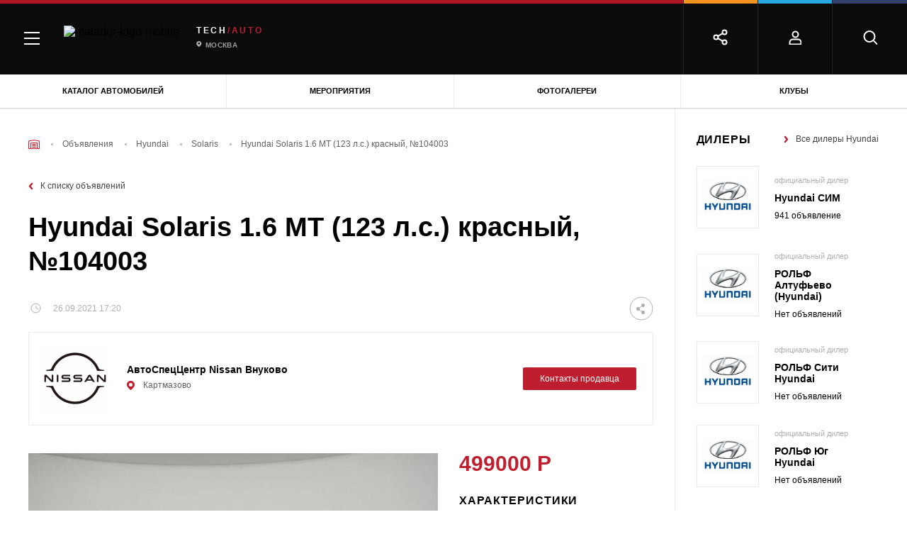

--- FILE ---
content_type: text/html; charset=UTF-8
request_url: https://matador.tech/car-advert/hyundai/solaris/104003
body_size: 43747
content:

<!DOCTYPE html>
<html class="no-js" lang="ru-RU">

<head>
    <meta charset="UTF-8"/>
    <link href="/assets/7ffd5a5f/css/critical.min.css" rel="preload" as="style">
    <link rel="preload" as="style" href="/assets/7ffd5a5f/css/main.min.css">

    <script>
        window.config = {
            recaptchaSiteKey: '6LcVbegUAAAAAGyXMW4nxMslhnWo5DtaPQiK5Icm',
        }
        window.baseMarkupPath = '/assets/7ffd5a5f'
        window.css_href = '/assets/7ffd5a5f/fonts/GothamPro/stylesheet.css'
    </script>

    
                    <!-- Google Tag Manager -->
            <script>(function(w,d,s,l,i){w[l]=w[l]||[];w[l].push(

                    {'gtm.start': new Date().getTime(),event:'gtm.js'}
                );var f=d.getElementsByTagName(s)[0],
                    j=d.createElement(s),dl=l!='dataLayer'?'&l='+l:'';j.async=true;j.src=
                    'https://www.googletagmanager.com/gtm.js?id='+i+dl;f.parentNode.insertBefore(j,f);
                })(window,document,'script','dataLayer','GTM-MKK5G29');</script>
            <!-- End Google Tag Manager -->

        
    
    <meta name="description" content="б/у Hyundai Solaris 1.6 MT (123 л.с.) красный Хетчбэк 2013 в г. Картмазово на matador.tech за 499 000 руб., 104003. Узнать подробную информацию о покупке машины и продавце.">
<meta name="keywords" content="">
<meta property="og:title" content="Купить б/у Hyundai Solaris 1.6 MT (123 л.с.) Хетчбэк 2013 красный в г. Картмазово за - 499 000 руб., 104003">
<meta property="og:image" content="">
<meta property="og:url" content="https://matador.tech/car-advert/hyundai/solaris/104003">
<meta property="og:type" content="article">
<meta property="twitter:title" content="Купить б/у Hyundai Solaris 1.6 MT (123 л.с.) Хетчбэк 2013 красный в г. Картмазово за - 499 000 руб., 104003">
<meta property="twitter:image" content="">
<meta property="twitter:url" content="https://matador.tech/car-advert/hyundai/solaris/104003">
<meta name="twitter:card" content="summary">
<link href="https://matador.tech/car-advert/hyundai/solaris/104003" rel="canonical">
<link href="/assets/7ffd5a5f/css/critical.min.css?v=1653635209" rel="stylesheet">
<link href="/assets/7ffd5a5f/css/main.min.css?v=1653635213" rel="stylesheet">
<script src="//web.webpushs.com/js/push/653a3865ce05e0552faba65cd5e406f5_1.js" async="async" charset="UTF-8"></script>    <meta http-equiv="x-ua-compatible" content="ie=edge">
    <title>Купить б/у Hyundai Solaris 1.6 MT (123 л.с.) Хетчбэк 2013 красный в г. Картмазово за - 499 000 руб., 104003</title>

    
        <meta name="viewport" content="width=device-width, initial-scale=1.0">
    <meta content="telephone=no" name="format-detection">
    <meta name="HandheldFriendly" content="true">
    <link rel="apple-touch-icon" sizes="180x180" href="/apple-touch-icon.png">
    <link rel="icon" type="image/png" sizes="32x32" href="/favicon-32x32.png">
    <link rel="icon" type="image/png" sizes="16x16" href="/favicon-16x16.png">
    <link rel="manifest" href="/site.webmanifest">
    <link rel="mask-icon" href="/safari-pinned-tab.svg" color="#5bbad5">
    <meta name="msapplication-TileColor" content="#da532c">
    <meta name="theme-color" content="#ffffff">
    <meta name="yandex-verification" content="a469595f67c00495" />
    <link rel="icon" type="image/x-icon" href="/favicon.ico">
    <meta name="csrf-param" content="_csrf">
<meta name="csrf-token" content="sGD3SK4WpTca1dMPoOK-N82nvEw4beDpsjgtbrx3S7_ROZYp2CXgWC-ct3r5j8dfl-_qH2IKhb_Rfxxf1hI59g==">

            <script>
            (function(H){H.className=H.className.replace(/\bno-js\b/,'js')})(document.documentElement)
        </script>
        <style>
        .suggestions-promo, .suggestions-promo-desktop {
            display: none !important;
        }
    </style>
    <meta name="google-site-verification" content="ZOjVVXGDf9JNv5cc_8iet4JeFXckADZDnNdJhBGSTuM" />
</head>

<body class="page page_has_banner">
<div id="fb-root"></div>
<script async defer crossorigin="anonymous" src="https://connect.facebook.net/ru_RU/sdk.js#xfbml=1&version=v11.0" nonce="GzcG1U5C"></script>


    
        <!-- Google Tag Manager (noscript) -->
        <noscript><iframe src="https://www.googletagmanager.com/ns.html?id=GTM-MKK5G29"
                          height="0" width="0" style="display:none;visibility:hidden"></iframe></noscript>
        <!-- End Google Tag Manager (noscript) -->

    


<div id="adfox_162996909220022845"></div>
<div class="scroll-to-top"></div>
<div class="page-wrapper">
    
    <header class="header">
                
<div class="menu">
    <div class="menu-mobile">
        <div class="menu-mobile__headers">
            <div class="menu-mobile__head menu-mobile__head_red menu-mobile__head_active">
                <div class="menu-mobile__icon">
                    <img src="/assets/7ffd5a5f/img/content/menu/car.png" alt="Описание">                </div>
                <div class="menu-mobile__title">Авто
                </div>
            </div>
                    </div>
        <div class="menu-mobile__tabs">
            <div class="menu-mobile__tab menu-mobile__tab_active menu-mobile__tab_red">
                <div class="menu-mobile__body">
                    <div class="main-tab-menu">
                        <div class="main-tab-menu__col">
                            <div class="main-tab-menu__group">
                                <a class="main-tab-menu__title" href="https://matador.tech/auto">Каталог</a>
                                <a class="main-tab-menu__title" href="https://matador.tech/insurance">Страховка</a>
                                <a class="main-tab-menu__title" href="https://matador.tech/credits">Кредит на авто</a>
                                                            </div>
                            <div class="main-tab-menu__group">
                                <div class="main-tab-menu__title">Покупка</div>
                                <a class="main-tab-menu__item" href="https://matador.tech/car-advert">Объявления</a>
                                <a class="main-tab-menu__item" href="https://matador.tech/dealers">Дилерские центры</a>
                                                                    <a class="main-tab-menu__item" href="https://matador.tech/vehicle-inspection">Проверка авто по VIN</a>
                                                                                            </div>
                                                            <div class="main-tab-menu__group">
                                    <a class="main-tab-menu__title" href="https://matador.tech/autosport">Автоспорт</a>
                                </div>
                                                        <div class="main-tab-menu__group">
                                <div class="main-tab-menu__title">Обучение</div>
                                <a class="main-tab-menu__item" href="https://matador.tech/schools">Автошколы</a>
                                                            </div>
                                                        <div class="main-tab-menu__group">
                                <a class="main-tab-menu__link main-tab-menu__link_with_icon"
                                   href="https://matador.tech/news">
	                                <span class="menu-icon">
	                                    <svg xmlns="http://www.w3.org/2000/svg"
                                             xmlns:xlink="http://www.w3.org/1999/xlink" width="17" height="26">
	                                        <defs>
	                                            <clipPath id="clip_1">
	                                                <rect x="-615.52002" y="-179.83997" width="1228.7999"
                                                          height="890.88" clip-rule="evenodd"></rect>
	                                            </clipPath>
	                                        </defs>
	                                        <g clip-path="url(#clip_1)">
	                                            <path fill="rgb(255,255,255)" stroke="none"
                                                      transform="matrix(0.96 0 0 0.96 0.799805 0.640015)"
                                                      d="M8.32759 0L0 16.3793L8.32759 16.3793L8.32759 25L16.6552 8.62068L8.32759 8.62068L8.32759 0Z"></path>
	                                        </g>
	                                    </svg>
	                                </span>
                                    Автоновости</a>
                                <a class="main-tab-menu__link main-tab-menu__link_with_icon"
                                   href="https://matador.tech/articles">
	                                <span class="menu-icon">
                                        <svg xmlns="http://www.w3.org/2000/svg"
                                             xmlns:xlink="http://www.w3.org/1999/xlink" width="18" height="18">
                                        <defs>
                                            <clipPath id="clip_2">
                                                <rect x="-614.52002" y="-226.83997" width="1228.7999"
                                                      height="890.88" clip-rule="evenodd"></rect>
                                            </clipPath>
                                        </defs>
                                        <g clip-path="url(#clip_2)">
                                            <path fill="rgb(255,255,255)" stroke="none"
                                                  transform="matrix(0.96 0 0 0.96 0.839844 0.985474)"
                                                  d="M0 0.02479L0 14.0176C3.23059 14.4675 5.76904 15.3916 9 17.6955C12.2306 15.3916 14.7691 14.4675 18 14.0176L18 0.02479C14.9998 -0.205472 12.2306 1.17981 9 3.70265C5.97097 1.33749 3.35034 -0.0254715 0.5625 0.00314385C0.376643 0.00540539 0.187488 0.0102515 0 0.02479Z"></path>
                                        </g>
                                    </svg>
	                                </span>
                                    Статьи</a>
                                <a class="main-tab-menu__link main-tab-menu__link_with_icon reviews"
                                   href="https://matador.tech/articles/hashtags/obzory">
	                                <span class="menu-icon">
                                        <svg xmlns="http://www.w3.org/2000/svg"
                                             xmlns:xlink="http://www.w3.org/1999/xlink" width="23" height="21">
                                        <defs>
                                            <clipPath id="clip_3">
                                                <rect x="-624.75977" y="-271.92004" width="1254.4" height="909.44"
                                                      clip-rule="evenodd"></rect>
                                            </clipPath>
                                        </defs>
                                        <g clip-path="url(#clip_3)">
                                            <path fill="rgb(255,255,255)" stroke="none"
                                                  transform="matrix(0.98 0 0 0.98 1.52051 0.0299683)"
                                                  d="M10.7321 16.9265L4.09929 20.4136L5.36604 13.0279L0 7.79731L7.41568 6.71974L10.7321 0L14.0485 6.71974L21.4641 7.79731L16.0981 13.0279L17.3649 20.4136L10.7321 16.9265Z"></path>
                                        </g>
                                    </svg>
	                                </span>
                                    Обзоры</a>
                                <a class="main-tab-menu__link main-tab-menu__link_with_icon tests"
                                   href="https://matador.tech/pdd" >
                                    <span class="menu-icon">
	                                    <svg xmlns="http://www.w3.org/2000/svg"
                                             xmlns:xlink="http://www.w3.org/1999/xlink" width="18" height="21"
                                             viewBox="0 0 18 21">
                                        <defs>
                                            <path id="a13"
                                                  d="M650 351s9-4.378 9-12.5v-5.05c-2.496-.223-4.231-.522-5.205-.895-.974-.373-2.239-1.225-3.795-2.555-1.766 1.285-3.194 2.137-4.286 2.555-1.09.418-2.662.717-4.714.895v5.05c0 8.14 9 12.5 9 12.5z"/>
                                        </defs>
                                        <g fill="none" fill-rule="evenodd" transform="translate(-641 -330)">
                                            <use fill="#FFF" xlink:href="#a13"/>
                                            <path stroke="#FFF" stroke-width="2"
                                                  d="M650 349.867a20.137 20.137 0 0 0 3.817-2.801c2.627-2.464 4.183-5.327 4.183-8.566v-4.142c-2.102-.22-3.612-.504-4.563-.87-.964-.369-2.117-1.11-3.485-2.225-1.544 1.083-2.832 1.824-3.88 2.226-1.017.39-2.37.676-4.072.867v4.144c0 3.247 1.556 6.111 4.184 8.573a20.048 20.048 0 0 0 3.815 2.794z"
                                            />
                                        </g>
                                    </svg>
                                    </span>
                                    Тесты</a>
                                <a class="main-tab-menu__link main-tab-menu__link_with_icon" href="https://matador.tech/articles/hashtags/avtoputesestvia"
                                >
                                    <span class="menu-icon">
                                        <svg xmlns="http://www.w3.org/2000/svg"
                                             xmlns:xlink="http://www.w3.org/1999/xlink" width="19" height="17">
                                        <defs>
                                            <clipPath id="clip_4">
                                                <rect x="-641" y="-368" width="1280" height="928"
                                                      clip-rule="evenodd"></rect>
                                            </clipPath>
                                        </defs>
                                        <g clip-path="url(#clip_4)">
                                            <path fill="rgb(255,255,255)" stroke="none"
                                                  d="M0 3.4L0 17L6.04545 13.6L12.9545 17L19 13.6L19 0L12.9545 3.4L6.04545 0L0 3.4L0 3.4Z"></path>
                                        </g>
                                    </svg>
                                    </span>
                                    Путешествия</a>
                                <a class="main-tab-menu__link main-tab-menu__link_with_icon" href="https://matador.tech/articles/hashtags/blogi"
                                >
                                    <span class="menu-icon">
                                        <svg xmlns="http://www.w3.org/2000/svg"
                                             xmlns:xlink="http://www.w3.org/1999/xlink" width="18" height="18">
                                        <defs>
                                            <clipPath id="clip_5">
                                                <rect x="-641" y="-412" width="1280" height="928"
                                                      clip-rule="evenodd"></rect>
                                            </clipPath>
                                        </defs>
                                        <g clip-path="url(#clip_5)">
                                            <path fill="rgb(255,255,255)" stroke="none"
                                                  d="M16.2 0L1.8 0C0.8055 0 0 0.8055 0 1.8L0 18L3.6 14.4L16.2 14.4C17.1945 14.4 18 13.5945 18 12.6L18 1.8C18 0.8055 17.1945 0 16.2 0Z"></path>
                                        </g>
                                    </svg>
                                    </span>
                                    Блоги</a>
                                <a class="main-tab-menu__link main-tab-menu__link_with_icon" href="https://matador.tech/video"
                                >
	                                <span class="menu-icon">
                                        <svg xmlns="http://www.w3.org/2000/svg"
                                             xmlns:xlink="http://www.w3.org/1999/xlink" width="19" height="14">
                                        <defs>
                                            <clipPath id="clip_6">
                                                <rect x="-641" y="-457" width="1280" height="928"
                                                      clip-rule="evenodd"></rect>
                                            </clipPath>
                                        </defs>
                                        <g clip-path="url(#clip_6)">
                                            <path fill="rgb(255,255,255)" stroke="none"
                                                  d="M14.7778 5.25L14.7778 1.16667C14.7778 0.525 14.3028 0 13.7222 0L1.05556 0C0.475 0 0 0.525 0 1.16667L0 12.8333C0 13.475 0.475 14 1.05556 14L13.7222 14C14.3028 14 14.7778 13.475 14.7778 12.8333L14.7778 8.75L19 12.3397L19 1.66026L14.7778 5.25Z"></path>
                                        </g>
                                    </svg>
	                                </span>
                                    Видео</a>
                                <a class="main-tab-menu__link main-tab-menu__link_with_icon"
                                   href="https://matador.tech/photo" >
	                                <span class="menu-icon">
                                        <svg width="19px" height="18px" viewBox="0 0 11 10" version="1.1"
                                             xmlns="http://www.w3.org/2000/svg"
                                             xmlns:xlink="http://www.w3.org/1999/xlink">
                                        <g  stroke="none" stroke-width="1" fill="none"
                                           fill-rule="evenodd">
                                            <g id="Group-20-Copy1"
                                               fill="#FFFFFF" fill-rule="nonzero">
                                                <g id="Group-111">
                                                    <circle  cx="5.5" cy="5.5" r="1.5"></circle>
                                                    <path d="M10.0178571,0.833333333 L7.85714286,0.833333333 L7.07142857,0 L3.92857143,0 L3.14285714,0.833333333 L0.982142857,0.833333333 C0.439705357,0.833333333 0,1.2996875 0,1.875 L0,8.95833333 C0,9.53364583 0.439705357,10 0.982142857,10 L10.0178571,10 C10.5602946,10 11,9.53364583 11,8.95833333 L11,1.875 C11,1.2996875 10.5602946,0.833333333 10.0178571,0.833333333 Z M5.5,8.54166667 C3.98123884,8.54166667 2.75,7.23580729 2.75,5.625 C2.75,4.01419271 3.98123884,2.70833333 5.5,2.70833333 C7.01876116,2.70833333 8.25,4.01419271 8.25,5.625 C8.25,7.23580729 7.01876116,8.54166667 5.5,8.54166667 Z"
                                                          id="Shape_111"></path>
                                                </g>
                                            </g>
                                        </g>
                                    </svg>
	                                </span>
                                    Фотогалерея</a>
                                <a class="main-tab-menu__link main-tab-menu__link_with_icon events"
                                   href="https://matador.tech/events" >
	                                <span class="menu-icon">
                                        <svg xmlns="http://www.w3.org/2000/svg"
                                             xmlns:xlink="http://www.w3.org/1999/xlink" width="19" height="17"
                                             viewBox="0 0 19 17">
                                        <defs>
                                            <clipPath id="clip_7">
                                                <rect x="-641" y="-543" width="1280" height="928"
                                                      clip-rule="evenodd"></rect>
                                            </clipPath>
                                        </defs>
                                        <g clip-path="url(#clip_7)">
                                            <path fill="rgb(255,255,255)" stroke="none"
                                                  d="M15 2L15 0L13 0L13 2L5 2L5 0L3 0L3 2L1.5 2Q1.42312 2 1.34743 2.00699Q1.27173 2.01398 1.19784 2.02791Q1.12396 2.04183 1.05247 2.06258Q0.980993 2.08332 0.912502 2.11072Q0.844011 2.13811 0.779069 2.17194Q0.714128 2.20576 0.653264 2.24574Q0.592401 2.28571 0.536113 2.33152Q0.479825 2.37732 0.428571 2.42857Q0.377318 2.47983 0.331516 2.53611Q0.285714 2.5924 0.245739 2.65326Q0.205763 2.71413 0.171939 2.77907Q0.138115 2.84401 0.110718 2.9125Q0.0833219 2.98099 0.0625768 3.05247Q0.0418316 3.12396 0.0279067 3.19784Q0.0139819 3.27173 0.00699093 3.34743Q-2.27374e-13 3.42312 -2.27374e-13 3.5L-2.27374e-13 15Q-2.27374e-13 15.1025 0.00932124 15.2034Q0.0186425 15.3044 0.037209 15.4029Q0.0557754 15.5014 0.0834357 15.5967Q0.111096 15.692 0.147624 15.7833Q0.184153 15.8747 0.229252 15.9612Q0.27435 16.0478 0.327651 16.129Q0.380953 16.2101 0.442021 16.2852Q0.50309 16.3602 0.571429 16.4286Q0.639767 16.4969 0.714818 16.558Q0.789868 16.619 0.871019 16.6723Q0.95217 16.7257 1.03876 16.7708Q1.12535 16.8158 1.21667 16.8524Q1.30799 16.8889 1.4033 16.9166Q1.49861 16.9442 1.59713 16.9628Q1.69564 16.9814 1.79657 16.9907Q1.89749 17 2 17L16 17Q16.1025 17 16.2034 16.9907Q16.3044 16.9814 16.4029 16.9628Q16.5014 16.9442 16.5967 16.9166Q16.692 16.8889 16.7833 16.8524Q16.8747 16.8158 16.9612 16.7708Q17.0478 16.7257 17.129 16.6723Q17.2101 16.619 17.2852 16.558Q17.3602 16.4969 17.4286 16.4286Q17.4969 16.3602 17.558 16.2852Q17.619 16.2101 17.6723 16.129Q17.7257 16.0478 17.7708 15.9612Q17.8158 15.8747 17.8524 15.7833Q17.8889 15.692 17.9166 15.5967Q17.9442 15.5014 17.9628 15.4029Q17.9814 15.3044 17.9907 15.2034Q18 15.1025 18 15L18 3.5Q18 3.42312 17.993 3.34743Q17.986 3.27173 17.9721 3.19784Q17.9582 3.12396 17.9374 3.05247Q17.9167 2.98099 17.8893 2.9125Q17.8619 2.84401 17.8281 2.77907Q17.7942 2.71413 17.7543 2.65326Q17.7143 2.5924 17.6685 2.53611Q17.6227 2.47983 17.5714 2.42857Q17.5202 2.37732 17.4639 2.33152Q17.4076 2.28571 17.3467 2.24574Q17.2859 2.20576 17.2209 2.17194Q17.156 2.13811 17.0875 2.11072Q17.019 2.08332 16.9475 2.06258Q16.876 2.04183 16.8022 2.02791Q16.7283 2.01398 16.6526 2.00699Q16.5769 2 16.5 2L15 2Z"></path>
                                        </g>
                                    </svg>
	                                </span>
                                    Мероприятия</a>
                            </div>

                        </div>
                    </div>
                </div>
            </div>
            <div class="menu-mobile__tab menu-mobile__tab_yellow">
                <div class="menu-mobile__body">
                    <div class="main-tab-menu">
                        <div class="main-tab-menu__col">
                            <div class="main-tab-menu__group"><a class="main-tab-menu__title"
                                                                 href="https://matador.tech/auto">Каталог</a><a
                                        class="main-tab-menu__title" href="#">Страховка</a>
                                <a class="main-tab-menu__title" href="#">Налоги</a>
                                <a
                                        class="main-tab-menu__title" href="https://matador.tech/fines">Штрафы</a>
                            </div>
                            <div class="main-tab-menu__group"><div class="main-tab-menu__title"
                                >Покупка</div><a
                                        class="main-tab-menu__item" href="#">Объявления</a><a
                                        class="main-tab-menu__item" href="#">Дилерские центры</a>
                                <!--	                                    <a class="main-tab-menu__item" href="#">Тест-драйвы</a>-->
                                                                    <a
                                            class="main-tab-menu__item" href="https://matador.tech/vehicle-inspection">Проверка авто по VIN</a>
                                                                <a class="main-tab-menu__item" href="https://matador.tech/credits">Кредит на авто</a>
                            </div>
                            <div class="main-tab-menu__group"><div class="main-tab-menu__title"
                                >Обучение</div><a
                                        class="main-tab-menu__item" href="#">Автошколы</a><a
                                        class="main-tab-menu__item" href="#">Инструкторы</a><a
                                        class="main-tab-menu__item" href="#">ПДД и тесты</a>
                            </div>
                            <div class="main-tab-menu__group"><div class="main-tab-menu__title"
                                >Ремонт</div><a
                                        class="main-tab-menu__item" href="#">Каталог запчастей</a><a
                                        class="main-tab-menu__item" href="#">Сервисные центры</a><a
                                        class="main-tab-menu__item" href="#">Частные мастера</a>
                            </div>
                        </div>
                    </div>
                </div>
            </div>
            <div class="menu-mobile__tab menu-mobile__tab_blue">
                <div class="menu-mobile__body">
                    <div class="main-tab-menu">
                        <div class="main-tab-menu__col">
                            <div class="main-tab-menu__group"><a class="main-tab-menu__title"
                                                                 href="https://matador.tech/auto">Каталог</a><a
                                        class="main-tab-menu__title" href="#">Страховка</a><a
                                        class="main-tab-menu__title" href="#">Налоги</a><a
                                        class="main-tab-menu__title" href="https://matador.tech/fines">Штрафы</a>
                            </div>
                            <div class="main-tab-menu__group"><div class="main-tab-menu__title"
                                >Покупка</div><a
                                        class="main-tab-menu__item" href="#">Объявления</a><a
                                        class="main-tab-menu__item" href="#">Дилерские центры</a>
                                <!--	                                    <a class="main-tab-menu__item" href="#">Тест-драйвы</a>-->
                                                                    <a
                                            class="main-tab-menu__item" href="https://matador.tech/vehicle-inspection">Проверка авто по VIN</a>
                                                                <a class="main-tab-menu__item" href="https://matador.tech/credits">Кредит на авто</a>
                            </div>
                            <div class="main-tab-menu__group"><div class="main-tab-menu__title"
                                >Обучение</div><a
                                        class="main-tab-menu__item" href="#">Автошколы</a><a
                                        class="main-tab-menu__item" href="#">Инструкторы</a><a
                                        class="main-tab-menu__item" href="#">ПДД и тесты</a>
                            </div>
                            <div class="main-tab-menu__group"><div class="main-tab-menu__title"
                                >Ремонт</div><a
                                        class="main-tab-menu__item" href="#">Каталог запчастей</a><a
                                        class="main-tab-menu__item" href="#">Сервисные центры</a><a
                                        class="main-tab-menu__item" href="#">Частные мастера</a>
                            </div>
                        </div>
                    </div>
                </div>
            </div>
            <div class="menu-mobile__tab menu-mobile__tab_purple">
                <div class="menu-mobile__body">
                    <div class="main-tab-menu">
                        <div class="main-tab-menu__col">
                            <div class="main-tab-menu__group"><a class="main-tab-menu__title"
                                                                 href="https://matador.tech/auto">Каталог</a><a
                                        class="main-tab-menu__title" href="#">Страховка</a><a
                                        class="main-tab-menu__title" href="#">Налоги</a><a
                                        class="main-tab-menu__title" href="https://matador.tech/fines">Штрафы</a>
                            </div>
                            <div class="main-tab-menu__group"><div class="main-tab-menu__title"
                                >Покупка</div><a
                                        class="main-tab-menu__item" href="#">Объявления</a><a
                                        class="main-tab-menu__item" href="#">Дилерские центры</a>
                                <!--	                                    <a class="main-tab-menu__item" href="#">Тест-драйвы</a>-->
                                                                    <a
                                            class="main-tab-menu__item" href="https://matador.tech/vehicle-inspection">Проверка авто по VIN</a>
                                                                <a class="main-tab-menu__item" href="https://matador.tech/credits">Кредит на авто</a>
                            </div>
                            <div class="main-tab-menu__group"><div class="main-tab-menu__title"
                                >Обучение</div><a
                                        class="main-tab-menu__item" href="#">Автошколы</a><a
                                        class="main-tab-menu__item" href="#">Инструкторы</a><a
                                        class="main-tab-menu__item" href="#">ПДД и тесты</a>
                            </div>
                            <div class="main-tab-menu__group"><div class="main-tab-menu__title"
                                >Ремонт</div><a
                                        class="main-tab-menu__item" href="#">Каталог запчастей</a><a
                                        class="main-tab-menu__item" href="#">Сервисные центры</a><a
                                        class="main-tab-menu__item" href="#">Частные мастера</a>
                            </div>
                        </div>
                    </div>
                </div>
            </div>
            <div class="menu-mobile__footer">
                <!--<div class="menu-mobile__footer-item js-mobile-search">
                    <svg width="20" height="21" viewBox="0 0 20 20" xmlns="http://www.w3.org/2000/svg">
                        <g transform="translate(1.5 1.5)" stroke="#FFF" stroke-width="2" fill="none"
                           fill-rule="evenodd" stroke-linecap="round" stroke-linejoin="round">
                            <circle cx="7.5" cy="7.5" r="7.5"></circle>
                            <path d="M18 18l-4-4"></path>
                        </g>
                    </svg>

                    <div class="menu-mobile__footer-body">
                    </div>
                </div>-->
                                    <div class="menu-mobile__footer-item">
                        <svg width="18" height="20" viewBox="0 0 18 20" xmlns="http://www.w3.org/2000/svg">
                            <g transform="translate(1.5 1.5)" stroke="#FFF" stroke-width="2" fill="none"
                               fill-rule="evenodd" stroke-linecap="round" stroke-linejoin="round">
                                <path d="M16 18v-2.33333C16 13.08934 14.20914 11 12 11H4c-2.20914 0-4 2.08934-4 4.66667V18h16z"></path>
                                <circle cx="8" cy="4" r="4"></circle>
                            </g>
                        </svg>

                        <div class="menu-mobile__footer-body">
                            <div class="header-social">
                                                                    <a class="header-auth" href="https://matador.tech/user/sign-in/login">
                                        <svg width="18" height="20" viewBox="0 0 18 20"
                                             xmlns="http://www.w3.org/2000/svg">
                                            <g transform="translate(1.5 1.5)" stroke="#FFF" stroke-width="2" fill="none"
                                               fill-rule="evenodd" stroke-linecap="round" stroke-linejoin="round">
                                                <path d="M16 18v-2.33333C16 13.08934 14.20914 11 12 11H4c-2.20914 0-4 2.08934-4 4.66667V18h16z"></path>
                                                <circle cx="8" cy="4" r="4"></circle>
                                            </g>
                                        </svg>
                                        <span>
                                        Войти
                                    </span>
                                    </a>
                                                                <div class="header-social__close-wrap" >
                                    <div class="header-social__close">
                                        <svg xmlns="http://www.w3.org/2000/svg" width="15" height="15"
                                             viewBox="0 0 15 15">
                                            <defs>
                                                <clipPath id="a22">
                                                    <path clip-rule="evenodd" d="M-1222-50H58v944h-1280z"/>
                                                </clipPath>
                                            </defs>
                                            <g clip-path="url(#a)">
                                                <path d="M1.607.429l12.964 12.964-1.178 1.178L.429 1.607 1.607.43z"/>
                                            </g>
                                            <defs>
                                                <clipPath id="a3">
                                                    <path clip-rule="evenodd" d="M-1222-50H58v944h-1280z"/>
                                                </clipPath>
                                            </defs>
                                            <g clip-path="url(#b)">
                                                <path d="M14.571 1.607L1.608 14.571.429 13.393 13.393.429l1.178 1.178z"/>
                                            </g>
                                        </svg>
                                    </div>
                                </div>
                            </div>
                        </div>
                    </div>
                                <div class="menu-mobile__footer-item">
                    <svg width="23" height="23" viewBox="0 0 23 23" xmlns="http://www.w3.org/2000/svg">
                        <g transform="translate(1.5 1.5)" stroke="#FFF" stroke-width="2" fill="none"
                           fill-rule="evenodd" stroke-linecap="round" stroke-linejoin="round">
                            <circle cx="15" cy="3" r="3"></circle>
                            <circle cx="3" cy="10" r="3"></circle>
                            <circle cx="15" cy="17" r="3"></circle>
                            <path d="M5.59 11.51l6.83 3.98M12.41 4.51L5.59 8.49"></path>
                        </g>
                    </svg>

                    <div class="menu-mobile__footer-body">
                        <div class="header-social">
                                                            <div class="ya-share2" data-services="vkontakte,odnoklassniki" data-bare></div>
                                                        <div class="header-social__items-wrap">
                                <div class="header-social__icon-share">
                                    <svg width="23" height="23" viewBox="0 0 23 23"
                                         xmlns="http://www.w3.org/2000/svg">
                                        <g transform="translate(1.5 1.5)" stroke="#FFF" stroke-width="2"
                                           fill="none" fill-rule="evenodd" stroke-linecap="round"
                                           stroke-linejoin="round">
                                            <circle cx="15" cy="3" r="3"></circle>
                                            <circle cx="3" cy="10" r="3"></circle>
                                            <circle cx="15" cy="17" r="3"></circle>
                                            <path d="M5.59 11.51l6.83 3.98M12.41 4.51L5.59 8.49"></path>
                                        </g>
                                    </svg>

                                </div>
                                                                <div class="header-social__item-wrap" >
                                    <a class="header-social__item vk" href="#" data-label="Вконтакте">
                                        <svg width="23px" height="13px" viewBox="0 0 23 13" version="1.1"
                                             xmlns="http://www.w3.org/2000/svg"
                                             xmlns:xlink="http://www.w3.org/1999/xlink">
                                            <g  stroke="none" stroke-width="1" fill-rule="evenodd">
                                                <g
                                                   transform="translate(-425.000000, -4043.000000)"
                                                   fill-rule="nonzero">
                                                    <g id="Group-60"
                                                       transform="translate(28.000000, 3696.000000)">
                                                        <g id="Group-471"
                                                           transform="translate(349.000000, 345.000000)">
                                                            <path d="M70.9676802,2.93890144 C71.1512939,3.44507214 70.5525536,4.60768295 69.1714592,6.42673388 C68.9798622,6.67981923 68.7204081,7.0159482 68.3930967,7.4351208 C67.7704067,8.22601252 67.4111625,8.74404659 67.315364,8.98922301 C67.1796496,9.31348862 67.235532,9.63379976 67.4830113,9.95015644 C67.6187258,10.1162437 67.9420456,10.4405093 68.4529707,10.9229532 L68.5128448,10.9704067 C69.6384766,12.0064749 70.4008727,12.8804102 70.8000329,13.5922128 C70.8239826,13.6317573 70.849928,13.6811881 70.8778692,13.7405049 C70.9058104,13.7998218 70.9337516,13.904615 70.9616928,14.0548844 C70.9896341,14.2051538 70.9876383,14.3396054 70.9557054,14.4582392 C70.9237726,14.5768729 70.8239826,14.6856205 70.6563353,14.784482 C70.488688,14.8833435 70.2531834,14.9327742 69.9498216,14.9327742 L66.884271,14.9802277 C66.6926741,15.0197723 66.4691443,15 66.2136818,14.9209108 C65.9582192,14.8418217 65.7506559,14.7548236 65.5909918,14.6599166 L65.3514957,14.5175561 C65.1119995,14.3514688 64.8325873,14.0983835 64.5132592,13.7583 C64.193931,13.4182166 63.9205062,13.111746 63.6929849,12.8388884 C63.4654635,12.5660308 63.2219758,12.3366722 62.9625216,12.1508126 C62.7030675,11.9649531 62.4775419,11.903659 62.285945,11.9669303 C62.2619954,11.9748392 62.2300626,11.9886798 62.1901466,12.0084521 C62.1502305,12.0282244 62.0823733,12.085564 61.9865748,12.1804711 C61.8907764,12.2753781 61.8049569,12.3920346 61.7291165,12.5304406 C61.653276,12.6688467 61.5854188,12.8744785 61.5255448,13.1473362 C61.4656707,13.4201938 61.4397253,13.7266644 61.4477085,14.0667478 C61.4477085,14.1853815 61.4337379,14.2941291 61.4057967,14.3929906 C61.3778555,14.4918521 61.3479184,14.5650096 61.3159856,14.6124631 L61.2680864,14.6717799 C61.1243887,14.8220494 60.9128338,14.9090474 60.6334216,14.9327742 L59.2563188,14.9327742 C58.6895112,14.9644099 58.1067373,14.8991613 57.5079969,14.7370285 C56.9092566,14.5748957 56.3843609,14.3653094 55.9333098,14.1082696 C55.4822587,13.8512298 55.0711237,13.5902355 54.6999046,13.3252868 C54.3286856,13.0603381 54.0472776,12.8329567 53.8556807,12.6431427 L53.5563105,12.3584217 C53.4764785,12.2793325 53.3667094,12.1606988 53.2270033,12.0025204 C53.0872973,11.8443421 52.8018977,11.4844864 52.3708046,10.9229532 C51.9397116,10.3614201 51.5166017,9.76429689 51.1014751,9.13158352 C50.6863484,8.49887016 50.1973771,7.66447941 49.6345612,6.62841126 C49.0717452,5.59234313 48.5508411,4.5167304 48.0718488,3.40157309 C48.0239496,3.27503043 48,3.16826005 48,3.08126195 C48,2.99426387 48.0119748,2.93099253 48.0359244,2.89144794 L48.0838237,2.82026769 C48.2035717,2.66999827 48.4310931,2.59486355 48.7663877,2.59486355 L52.0474848,2.5711368 C52.1432833,2.58695464 52.2350902,2.61265861 52.3229054,2.64824874 C52.4107207,2.68383887 52.4745863,2.71745177 52.5145023,2.74908743 L52.5743764,2.78467756 C52.7021076,2.87167565 52.7979061,2.99821832 52.8617717,3.16430558 C53.0214358,3.55975144 53.2050495,3.9690379 53.4126129,4.39216496 C53.6201762,4.81529202 53.7838319,5.1375804 53.90358,5.35903007 L54.0951769,5.70306796 C54.3266898,6.17760299 54.5502195,6.58886668 54.7657661,6.93685903 C54.9813126,7.28485139 55.1749053,7.55573179 55.3465442,7.74950026 C55.5181831,7.94326873 55.6838346,8.09551538 55.8434987,8.20624022 C56.0031628,8.31696507 56.1388773,8.37232748 56.2506422,8.37232748 C56.362407,8.37232748 56.4701803,8.35255519 56.573962,8.3130106 C56.5899284,8.30510169 56.6098864,8.28532939 56.633836,8.25369372 C56.6577856,8.22205806 56.7056848,8.13505997 56.7775337,7.99269946 C56.8493825,7.85033895 56.9032692,7.66447941 56.9391936,7.4351208 C56.975118,7.20576221 57.0130382,6.88545107 57.0529543,6.47418738 C57.0928703,6.0629237 57.0928703,5.56861638 57.0529543,4.99126543 C57.0369878,4.67490875 57.0010634,4.38623327 56.945181,4.125239 C56.8892986,3.86424474 56.8334161,3.68233965 56.7775337,3.57952373 L56.7056848,3.43716322 C56.5061047,3.16826005 56.1668185,2.99821832 55.6878262,2.92703807 C55.5840446,2.91122024 55.6040026,2.81631323 55.7477003,2.64231705 C55.8834147,2.49204763 56.0350956,2.37341388 56.2027429,2.28641578 C56.6258528,2.08078394 57.5798458,1.98587694 59.0647219,2.00169477 C59.7193447,2.00960369 60.258211,2.06101165 60.6813208,2.15591865 C60.8409849,2.19546324 60.9747036,2.24884843 61.0824769,2.31607422 C61.1902501,2.38330002 61.272078,2.47820703 61.3279604,2.60079524 C61.3838429,2.72338346 61.4257547,2.84992612 61.4536959,2.98042326 C61.4816371,3.11092039 61.4956077,3.29084826 61.4956077,3.52020685 C61.4956077,3.74956545 61.4916161,3.96706067 61.4836329,4.17269251 C61.4756497,4.37832436 61.4656707,4.65711369 61.4536959,5.00906049 C61.4417211,5.3610073 61.4357337,5.68725013 61.4357337,5.98778898 C61.4357337,6.07478707 61.4317421,6.24087433 61.4237589,6.48605075 C61.4157757,6.73122719 61.4137799,6.9210412 61.4177715,7.05549278 C61.4217631,7.18994438 61.4357337,7.35009995 61.4596833,7.5359595 C61.4836329,7.72181905 61.5295363,7.87604294 61.5973936,7.99863115 C61.6652508,8.12121937 61.7550619,8.2181036 61.8668268,8.28928385 C61.9306924,8.30510169 61.9985496,8.32091952 62.0703985,8.33673735 C62.1422473,8.35255519 62.246029,8.30905615 62.3817435,8.20624022 C62.5174579,8.10342431 62.6691388,7.96699549 62.8367861,7.79695376 C63.0044334,7.62691205 63.2119968,7.36196333 63.4594761,7.00210759 C63.7069555,6.64225187 63.9783844,6.21714758 64.273763,5.72679471 C64.7527553,4.90426734 65.1798568,4.01451417 65.5550674,3.0575352 C65.5870002,2.97844604 65.6269162,2.909243 65.6748155,2.84992612 C65.7227147,2.79060925 65.7666223,2.74908743 65.8065383,2.72536068 L65.8544376,2.68977055 L65.9143116,2.66011211 C65.9143116,2.66011211 65.9662024,2.64824874 66.0699841,2.62452199 C66.1737658,2.60079524 66.2535978,2.59881801 66.3094802,2.6185903 L69.7582247,2.59486355 C70.0695697,2.55531897 70.3250322,2.56520511 70.5246124,2.62452199 C70.7241925,2.68383887 70.8479322,2.74908743 70.8958314,2.82026769 L70.9676802,2.93890144 Z"
                                                                  id="Shape_114"></path>
                                                        </g>
                                                    </g>
                                                </g>
                                            </g>
                                        </svg>
                                    </a>
                                </div>
                                <div class="header-social__item-wrap">
                                    <a class="header-social__item odnokl" href="#" data-label="Одноклассники">
                                        <svg xmlns="http://www.w3.org/2000/svg" xmlns:xlink="http://www.w3.org/1999/xlink" width="8" height="14" viewBox="0 0 8 14">
                                            <defs>
                                                <path id="rjtpa7" d="M1193.32 3668.27a5.12 5.12 0 0 1-2.73-.97l-.3-.24c-.34-.33-.37-.7-.1-1.1.23-.33.63-.42 1.03-.23l.23.13a4.48 4.48 0 0 0 4.96.05c.15-.11.3-.2.48-.25.36-.1.68.04.87.35.22.35.22.69-.05.96a4 4 0 0 1-1.44.94c-.52.2-1.08.3-1.64.36l.18.2c.75.75 1.52 1.51 2.27 2.28.26.26.31.58.17.88a.9.9 0 0 1-.84.53.82.82 0 0 1-.53-.27c-.58-.58-1.16-1.14-1.72-1.73-.16-.17-.24-.14-.39 0-.57.6-1.16 1.18-1.74 1.77-.27.26-.58.3-.89.15a.9.9 0 0 1-.52-.82c.01-.23.13-.4.28-.55l2.25-2.26.17-.18z"></path>
                                                <path id="rjtpb8" d="M1195.59 3662.33c0-.9-.72-1.63-1.63-1.63-.91 0-1.64.74-1.63 1.65 0 .9.73 1.62 1.64 1.61.9 0 1.62-.72 1.62-1.63zm-1.66 3.34a3.34 3.34 0 1 1 .07-6.67 3.34 3.34 0 0 1-.07 6.67z"></path>
                                            </defs>
                                            <g>
                                                <g transform="translate(-1190 -3659)">
                                                    <use fill="" xlink:href="#rjtpa7"></use>
                                                </g>
                                                <g transform="translate(-1190 -3659)">
                                                    <use fill="" xlink:href="#rjtpb8"></use>
                                                </g>
                                            </g>
                                        </svg>
                                    </a>
                                </div>
                                                                <div class="header-social__close-wrap" >
                                    <div class="header-social__close">
                                        <svg xmlns="http://www.w3.org/2000/svg" width="15" height="15"
                                             viewBox="0 0 15 15">
                                            <defs>
                                                <clipPath id="a4">
                                                    <path clip-rule="evenodd" d="M-1222-50H58v944h-1280z"/>
                                                </clipPath>
                                            </defs>
                                            <g clip-path="url(#a)">
                                                <path d="M1.607.429l12.964 12.964-1.178 1.178L.429 1.607 1.607.43z"/>
                                            </g>
                                            <defs>
                                                <clipPath id="a52">
                                                    <path clip-rule="evenodd" d="M-1222-50H58v944h-1280z"/>
                                                </clipPath>
                                            </defs>
                                            <g clip-path="url(#a52)">
                                                <path d="M14.571 1.607L1.608 14.571.429 13.393 13.393.429l1.178 1.178z"/>
                                            </g>
                                        </svg>
                                    </div>
                                </div>
                            </div>
                        </div>
                    </div>
                </div>
            </div>
        </div>
    </div>

    
<div class="search-mobile">
    <div class="search-mobile__wrap">
        <div class="search-mobile__icon-wrap">
            <div class="search-mobile__icon">
                <svg xmlns="http://www.w3.org/2000/svg" xmlns:xlink="http://www.w3.org/1999/xlink"
                     width="143" height="57" viewBox="0 0 143 57">
                    <g>
                        <path fill="rgb(255,255,255)" stroke="none"
                              transform="matrix(0.99 0 0 0.99 1.39844 0.507141)"
                              d="M128.443 26.3375C127.226 26.7293 129.146 30.9257 130.739 31.6625C132.949 32.6852 135.257 32.6211 137.229 32.5664C139.992 32.4896 142.095 32.4312 142.34 35.4103C142.582 38.3551 141.706 40.4504 141.083 41.9414C140.626 43.0347 140.305 43.803 140.66 44.3429C141.5 45.619 141.5 50.298 136.462 51.5741L126.518 51.5477C127.007 50.087 127.277 48.5234 127.277 46.8951C127.277 38.908 120.886 32.4327 113.004 32.4327C105.121 32.4327 98.7301 38.908 98.7301 46.8951C98.7301 48.4587 98.9782 49.9628 99.4312 51.3733L39.3141 50.9301C39.681 49.6493 39.8816 48.2962 39.8816 46.8951C39.8816 38.908 33.4913 32.4327 25.6082 32.4327C17.7251 32.4327 11.3348 38.908 11.3348 46.8951C11.3348 48.232 11.5178 49.5251 11.8524 50.7536L7.13671 50.7234C4.61787 49.8727 0 43.4922 0 40.0893L0 32.8581C0 32.8581 6.32229 36.9764 3.38364 29.3198C0.876613 22.7878 3.56383 23.0668 5.71062 23.2896C6.08022 23.328 6.4338 23.3647 6.74209 23.3647L23.1397 23.3647C23.1397 23.3647 5.03768 19.5364 8.39613 14.8574C11.1864 10.97 21.1332 4.5078 26.4354 2.00895C28.2477 1.39735 30.478 1.03916 32.7449 0.820391C48.1728 -0.668385 70.3409 0.205625 74.7508 0.820391C84.8794 1.81061 95.5749 12.1789 104.137 18.6857C107.496 21.2379 117.571 19.5364 125.547 21.2379C133.524 22.9393 136.043 25.9169 138.142 27.6184C138.739 28.1023 137.333 27.7683 135.391 27.3072C132.95 26.7272 129.66 25.9458 128.443 26.3375ZM53.0671 17.9996C51.5232 17.674 34.6393 17.1121 28.4863 16.5015C23.4486 15.6508 24.2341 12.6077 29.7457 7.99419C30.8255 7.09044 32.2249 6.38653 34.4544 5.55281C39.4726 4.22468 53.8082 4.43104 53.941 4.43599C53.8813 4.91155 53.0753 17.6521 53.0671 17.9996ZM56.7662 18.2418L57.7234 4.43599C57.7234 4.43599 67.0323 4.43599 75.1706 5.07404C83.4746 5.72507 98.5712 19.7472 95.6149 20.0199C92.8886 20.0006 84.6841 19.5544 76.5098 19.1098C66.9584 18.5903 57.4482 18.0731 56.7662 18.2418ZM25.6529 37.5063C20.4526 37.5063 16.2372 41.7778 16.2372 47.0466C16.2372 52.3158 20.4526 56.5873 25.6529 56.5873C30.8532 56.5873 35.0686 52.3158 35.0686 47.0466C35.0686 41.7778 30.8532 37.5063 25.6529 37.5063M113.258 37.5063C108.058 37.5063 103.842 41.7778 103.842 47.0466C103.842 52.3158 108.058 56.5873 113.258 56.5873C118.458 56.5873 122.674 52.3158 122.674 47.0466C122.674 41.7778 118.458 37.5063 113.258 37.5063"
                              fill-rule="evenodd"/>
                    </g>
                </svg>
            </div>
        </div>

        <form id="w0" class="search-mobile__input" action="https://matador.tech/search" method="get">
        <input type="text" id="search-keywords-mobile" name="Search[keywords]" placeholder="Поиск по сайту">
        </form>
        <div class="search-mobile__example">Например, Mazda CX-5
        </div>
    </div>
</div>




    <div class="menu__tabs-wrap">
        <div class="menu-tab menu-tab_padding-close menu-tab_red menu-tab_active">
            <div class="menu-tab__head">
                <div class="menu-tab__icon">
                    <img src="/assets/7ffd5a5f/img/content/car-white.png" alt="Car">                </div>
                <div class="menu-tab__title">Авто
                </div>
                <div class="menu-tab__logo">
                    <img src="/assets/7ffd5a5f/img/content/matador-logo-mobile.svg" alt="Логотип Матадор">
                    <span>TECH</span>
                </div>
            </div>
            <div class="menu-tab__body">
                <div class="main-tab-menu">
                    <div class="main-tab-menu__col">
                        <div class="main-tab-menu__group" >
                            <div class="main-tab-menu__title">
                                Покупка
                            </div>
                            <a class="main-tab-menu__item" href="https://matador.tech/car-advert" >
                                Объявления
                            </a>
                            <a class="main-tab-menu__item" href="https://matador.tech/dealers" >
                                Дилерские центры
                            </a>
                                                            <a class="main-tab-menu__item" href="https://matador.tech/vehicle-inspection" >
                                    Проверка авто по VIN
                                </a>
                                                                                </div>

                        <div class="main-tab-menu__group" >
                            <div class="main-tab-menu__title">
                                Обучение
                            </div>
                            <a class="main-tab-menu__item" href="https://matador.tech/schools" >
                                Автошколы
                            </a>
                                                    </div>
                    </div>
                                            <div class="main-tab-menu__col" >
                            <div class="main-tab-menu__group" >
                                <a class="main-tab-menu__title" href="https://matador.tech/autosport">
                                    Автоспорт
                                </a>
                            </div>
                        </div>
                                        <div class="main-tab-menu__col">
                                                <div class="main-tab-menu__group" >
                            <a class="main-tab-menu__title item" href="https://matador.tech/auto" >Каталог</a>
                            <a class="main-tab-menu__title item" href="https://matador.tech/insurance" >Страховка</a>
                            <a class="main-tab-menu__title item" href="https://matador.tech/credits" >Кредит на авто</a>
                                                    </div>
                    </div>

                    <div class="main-tab-menu__col main-tab-menu__col_images">
                        <div class="main-tab-menu__group" >
                            <a class="main-tab-menu__link main-tab-menu__link_with_icon"
                               href="https://matador.tech/news" >
	                            <span class="menu-icon">
                                    <svg xmlns="http://www.w3.org/2000/svg"
                                         xmlns:xlink="http://www.w3.org/1999/xlink" width="17" height="26">
                                    <defs>
                                        <clipPath id="clip_8">
                                            <rect x="-615.52002" y="-179.83997" width="1228.7999"
                                                  height="890.88" clip-rule="evenodd"></rect>
                                        </clipPath>
                                    </defs>
                                    <g clip-path="url(#clip_8)">
                                        <path fill="rgb(255,255,255)" stroke="none"
                                              transform="matrix(0.96 0 0 0.96 0.799805 0.640015)"
                                              d="M8.32759 0L0 16.3793L8.32759 16.3793L8.32759 25L16.6552 8.62068L8.32759 8.62068L8.32759 0Z"></path>
                                    </g>
                                </svg>
	                            </span>
                                Автоновости</a>
                            <a class="main-tab-menu__link main-tab-menu__link_with_icon"
                               href="https://matador.tech/articles" >
	                            <span class="menu-icon">
                                    <svg xmlns="http://www.w3.org/2000/svg"
                                         xmlns:xlink="http://www.w3.org/1999/xlink" width="18" height="18">
                                    <defs>
                                        <clipPath id="clip_9">
                                            <rect x="-614.52002" y="-226.83997" width="1228.7999"
                                                  height="890.88" clip-rule="evenodd"></rect>
                                        </clipPath>
                                    </defs>
                                    <g clip-path="url(#clip_9)">
                                        <path fill="rgb(255,255,255)" stroke="none"
                                              transform="matrix(0.96 0 0 0.96 0.839844 0.985474)"
                                              d="M0 0.02479L0 14.0176C3.23059 14.4675 5.76904 15.3916 9 17.6955C12.2306 15.3916 14.7691 14.4675 18 14.0176L18 0.02479C14.9998 -0.205472 12.2306 1.17981 9 3.70265C5.97097 1.33749 3.35034 -0.0254715 0.5625 0.00314385C0.376643 0.00540539 0.187488 0.0102515 0 0.02479Z"></path>
                                    </g>
                                </svg>
	                            </span>
                                Статьи</a>
                            <a class="main-tab-menu__link main-tab-menu__link_with_icon reviews"
                               href="https://matador.tech/articles/hashtags/obzory" >
	                            <span class="menu-icon">
                                    <svg xmlns="http://www.w3.org/2000/svg"
                                         xmlns:xlink="http://www.w3.org/1999/xlink" width="23" height="21">
                                    <defs>
                                        <clipPath id="clip_10">
                                            <rect x="-624.75977" y="-271.92004" width="1254.4" height="909.44"
                                                  clip-rule="evenodd"></rect>
                                        </clipPath>
                                    </defs>
                                    <g clip-path="url(#clip_10)">
                                        <path fill="rgb(255,255,255)" stroke="none"
                                              transform="matrix(0.98 0 0 0.98 1.52051 0.0299683)"
                                              d="M10.7321 16.9265L4.09929 20.4136L5.36604 13.0279L0 7.79731L7.41568 6.71974L10.7321 0L14.0485 6.71974L21.4641 7.79731L16.0981 13.0279L17.3649 20.4136L10.7321 16.9265Z"></path>
                                    </g>
                                </svg>
	                            </span>
                                Обзоры</a>
                            <a class="main-tab-menu__link main-tab-menu__link_with_icon tests"
                               href="https://matador.tech/pdd" >
                                <span class="menu-icon">
                                    <svg xmlns="http://www.w3.org/2000/svg"
                                         xmlns:xlink="http://www.w3.org/1999/xlink" width="18" height="21"
                                         viewBox="0 0 18 21">
                                    <defs>
                                        <path id="a6"
                                              d="M650 351s9-4.378 9-12.5v-5.05c-2.496-.223-4.231-.522-5.205-.895-.974-.373-2.239-1.225-3.795-2.555-1.766 1.285-3.194 2.137-4.286 2.555-1.09.418-2.662.717-4.714.895v5.05c0 8.14 9 12.5 9 12.5z"/>
                                    </defs>
                                    <g fill="none" fill-rule="evenodd" transform="translate(-641 -330)">
                                        <use fill="#FFF" xlink:href="#a6"/>
                                        <path stroke="#FFF" stroke-width="2"
                                              d="M650 349.867a20.137 20.137 0 0 0 3.817-2.801c2.627-2.464 4.183-5.327 4.183-8.566v-4.142c-2.102-.22-3.612-.504-4.563-.87-.964-.369-2.117-1.11-3.485-2.225-1.544 1.083-2.832 1.824-3.88 2.226-1.017.39-2.37.676-4.072.867v4.144c0 3.247 1.556 6.111 4.184 8.573a20.048 20.048 0 0 0 3.815 2.794z"
                                        />
                                    </g>
                                </svg>
                                </span>
                                Тесты</a>
                            <a class="main-tab-menu__link main-tab-menu__link_with_icon" href="https://matador.tech/articles/hashtags/avtoputesestvia"
                            >
	                            <span class="menu-icon">
                                    <svg xmlns="http://www.w3.org/2000/svg"
                                         xmlns:xlink="http://www.w3.org/1999/xlink" width="19" height="17">
                                    <defs>
                                        <clipPath id="clip_11">
                                            <rect x="-641" y="-368" width="1280" height="928"
                                                  clip-rule="evenodd"></rect>
                                        </clipPath>
                                    </defs>
                                    <g clip-path="url(#clip_11)">
                                        <path fill="rgb(255,255,255)" stroke="none"
                                              d="M0 3.4L0 17L6.04545 13.6L12.9545 17L19 13.6L19 0L12.9545 3.4L6.04545 0L0 3.4L0 3.4Z"></path>
                                    </g>
                                </svg>
	                            </span>
                                Путешествия</a>
                            <a class="main-tab-menu__link main-tab-menu__link_with_icon" href="https://matador.tech/articles/hashtags/blogi"
                            >
	                            <span class="menu-icon">
                                    <svg xmlns="http://www.w3.org/2000/svg"
                                         xmlns:xlink="http://www.w3.org/1999/xlink" width="18" height="18">
                                    <defs>
                                        <clipPath id="clip_12">
                                            <rect x="-641" y="-412" width="1280" height="928"
                                                  clip-rule="evenodd"></rect>
                                        </clipPath>
                                    </defs>
                                    <g clip-path="url(#clip_12)">
                                        <path fill="rgb(255,255,255)" stroke="none"
                                              d="M16.2 0L1.8 0C0.8055 0 0 0.8055 0 1.8L0 18L3.6 14.4L16.2 14.4C17.1945 14.4 18 13.5945 18 12.6L18 1.8C18 0.8055 17.1945 0 16.2 0Z"></path>
                                    </g>
                                </svg>
	                            </span>
                                Блоги</a>
                            <a class="main-tab-menu__link main-tab-menu__link_with_icon" href="https://matador.tech/video"
                            >
	                            <span class="menu-icon">
                                    <svg xmlns="http://www.w3.org/2000/svg"
                                         xmlns:xlink="http://www.w3.org/1999/xlink" width="19" height="14">
                                    <defs>
                                        <clipPath id="clip_13">
                                            <rect x="-641" y="-457" width="1280" height="928"
                                                  clip-rule="evenodd"></rect>
                                        </clipPath>
                                    </defs>
                                    <g clip-path="url(#clip_13)">
                                        <path fill="rgb(255,255,255)" stroke="none"
                                              d="M14.7778 5.25L14.7778 1.16667C14.7778 0.525 14.3028 0 13.7222 0L1.05556 0C0.475 0 0 0.525 0 1.16667L0 12.8333C0 13.475 0.475 14 1.05556 14L13.7222 14C14.3028 14 14.7778 13.475 14.7778 12.8333L14.7778 8.75L19 12.3397L19 1.66026L14.7778 5.25Z"></path>
                                    </g>
                                </svg>
	                            </span>
                                Видео</a>
                            <a class="main-tab-menu__link main-tab-menu__link_with_icon photo-gallery"
                               href="https://matador.tech/photo" >
	                            <span class="menu-icon">
                                    <svg width="19px" height="18px" viewBox="0 0 11 10" version="1.1"
                                         xmlns="http://www.w3.org/2000/svg"
                                         xmlns:xlink="http://www.w3.org/1999/xlink">
                                    <g  stroke="none" stroke-width="1" fill="none"
                                       fill-rule="evenodd" transform="translate(-51.000000, -666.000000)">
                                        <g id="Group-20-Copy2" transform="translate(40.000000, 657.000000)"
                                           fill="#FFFFFF" fill-rule="nonzero">
                                            <g id="Group-112" transform="translate(9.000000, 9.000000)">
                                                <circle  cx="5.5" cy="5.5" r="1.5"></circle>
                                                <path d="M10.0178571,0.833333333 L7.85714286,0.833333333 L7.07142857,0 L3.92857143,0 L3.14285714,0.833333333 L0.982142857,0.833333333 C0.439705357,0.833333333 0,1.2996875 0,1.875 L0,8.95833333 C0,9.53364583 0.439705357,10 0.982142857,10 L10.0178571,10 C10.5602946,10 11,9.53364583 11,8.95833333 L11,1.875 C11,1.2996875 10.5602946,0.833333333 10.0178571,0.833333333 Z M5.5,8.54166667 C3.98123884,8.54166667 2.75,7.23580729 2.75,5.625 C2.75,4.01419271 3.98123884,2.70833333 5.5,2.70833333 C7.01876116,2.70833333 8.25,4.01419271 8.25,5.625 C8.25,7.23580729 7.01876116,8.54166667 5.5,8.54166667 Z"
                                                      id="Shape_115"></path>
                                            </g>
                                        </g>
                                    </g>
                                </svg>
	                            </span>
                                Фотогалерея</a>
                            <a class="main-tab-menu__link main-tab-menu__link_with_icon events"
                               href="https://matador.tech/events" >
	                            <span class="menu-icon">
                                    <svg xmlns="http://www.w3.org/2000/svg"
                                         xmlns:xlink="http://www.w3.org/1999/xlink" width="19" height="17"
                                         viewBox="0 0 19 17">
                                    <defs>
                                        <clipPath id="clip_14">
                                            <rect x="-641" y="-543" width="1280" height="928"
                                                  clip-rule="evenodd"></rect>
                                        </clipPath>
                                    </defs>
                                    <g clip-path="url(#clip_14)">
                                        <path fill="rgb(255,255,255)" stroke="none"
                                              d="M15 2L15 0L13 0L13 2L5 2L5 0L3 0L3 2L1.5 2Q1.42312 2 1.34743 2.00699Q1.27173 2.01398 1.19784 2.02791Q1.12396 2.04183 1.05247 2.06258Q0.980993 2.08332 0.912502 2.11072Q0.844011 2.13811 0.779069 2.17194Q0.714128 2.20576 0.653264 2.24574Q0.592401 2.28571 0.536113 2.33152Q0.479825 2.37732 0.428571 2.42857Q0.377318 2.47983 0.331516 2.53611Q0.285714 2.5924 0.245739 2.65326Q0.205763 2.71413 0.171939 2.77907Q0.138115 2.84401 0.110718 2.9125Q0.0833219 2.98099 0.0625768 3.05247Q0.0418316 3.12396 0.0279067 3.19784Q0.0139819 3.27173 0.00699093 3.34743Q-2.27374e-13 3.42312 -2.27374e-13 3.5L-2.27374e-13 15Q-2.27374e-13 15.1025 0.00932124 15.2034Q0.0186425 15.3044 0.037209 15.4029Q0.0557754 15.5014 0.0834357 15.5967Q0.111096 15.692 0.147624 15.7833Q0.184153 15.8747 0.229252 15.9612Q0.27435 16.0478 0.327651 16.129Q0.380953 16.2101 0.442021 16.2852Q0.50309 16.3602 0.571429 16.4286Q0.639767 16.4969 0.714818 16.558Q0.789868 16.619 0.871019 16.6723Q0.95217 16.7257 1.03876 16.7708Q1.12535 16.8158 1.21667 16.8524Q1.30799 16.8889 1.4033 16.9166Q1.49861 16.9442 1.59713 16.9628Q1.69564 16.9814 1.79657 16.9907Q1.89749 17 2 17L16 17Q16.1025 17 16.2034 16.9907Q16.3044 16.9814 16.4029 16.9628Q16.5014 16.9442 16.5967 16.9166Q16.692 16.8889 16.7833 16.8524Q16.8747 16.8158 16.9612 16.7708Q17.0478 16.7257 17.129 16.6723Q17.2101 16.619 17.2852 16.558Q17.3602 16.4969 17.4286 16.4286Q17.4969 16.3602 17.558 16.2852Q17.619 16.2101 17.6723 16.129Q17.7257 16.0478 17.7708 15.9612Q17.8158 15.8747 17.8524 15.7833Q17.8889 15.692 17.9166 15.5967Q17.9442 15.5014 17.9628 15.4029Q17.9814 15.3044 17.9907 15.2034Q18 15.1025 18 15L18 3.5Q18 3.42312 17.993 3.34743Q17.986 3.27173 17.9721 3.19784Q17.9582 3.12396 17.9374 3.05247Q17.9167 2.98099 17.8893 2.9125Q17.8619 2.84401 17.8281 2.77907Q17.7942 2.71413 17.7543 2.65326Q17.7143 2.5924 17.6685 2.53611Q17.6227 2.47983 17.5714 2.42857Q17.5202 2.37732 17.4639 2.33152Q17.4076 2.28571 17.3467 2.24574Q17.2859 2.20576 17.2209 2.17194Q17.156 2.13811 17.0875 2.11072Q17.019 2.08332 16.9475 2.06258Q16.876 2.04183 16.8022 2.02791Q16.7283 2.01398 16.6526 2.00699Q16.5769 2 16.5 2L15 2Z"></path>
                                    </g>
                                </svg>
	                            </span>
                                Мероприятия</a>
                        </div>
                    </div>

                </div>
                <div class="menu-tab__footer">
                    <div class="articles-grid articles-grid_menu">

                        

    <div class="articles-grid__item" >
        <div class="article-item">
            <div class="label">Статьи            </div>
            <div class="article-item__image-wrap">

                
                    <a class="article-item__image"
                       href="https://matador.tech/articles/gaz-alternativnaa-istoria"
                       style="background-image:url(https://cdn.matador.tech/source//3/wb8v1fL9rbQvwWOOFqGi1F4MQwj9e815.jpeg)"></a>

                
            </div>
            <a class="article-item__title" href="https://matador.tech/articles/gaz-alternativnaa-istoria">ГАЗ: альтернативная история</a>
        </div>
    </div>


    <div class="articles-grid__item" >
        <div class="article-item">
            <div class="label">Статьи            </div>
            <div class="article-item__image-wrap">

                
                    <a class="article-item__image"
                       href="https://matador.tech/articles/putesestvia-na-opel-combo-life-za-i-protiv"
                       style="background-image:url(https://cdn.matador.tech/source//3/7MvWW_GWW8hN9i98OxG0DesmKtq3rXqh.jpg)"></a>

                
            </div>
            <a class="article-item__title" href="https://matador.tech/articles/putesestvia-na-opel-combo-life-za-i-protiv">Путешествия на Opel Combo Life: за и против</a>
        </div>
    </div>



    <div class="articles-grid__item" >
        <div class="article-item">
            <div class="article-item__image-wrap">

                
                                                            
                    <a class="article-item__image"
                       href="https://matador.tech/car-advert/252386"
                       style="background-image:url(https://cdn.matador.tech/source/gallery/282499/3737071/medium.jpg)">
                    </a>

                                                                                                                                                                                                                                                                                                                                                                                                                                                                                                                                                                                                                                                                                                                                                                                                                                                                                                                                                                                                                                                                    
                <div class="label" style="top: 0">
                    <div class="label-icon">
                        <svg fill="#fff" width="14px" height="13px" viewBox="0 0 14 13" version="1.1" xmlns="http://www.w3.org/2000/svg" xmlns:xlink="http://www.w3.org/1999/xlink">
                            <defs></defs>
                            <g stroke-width="1" fill-rule="evenodd">
                                <g transform="translate(-253.000000, -501.000000)" fill="">
                                    <g id="Group-12-Copy-4" transform="translate(253.000000, 501.000000)">
                                        <g  transform="translate(0.000000, 0.544000)">
                                            <circle  cx="6.93" cy="6.93" r="1.9404"></circle>
                                            <path d="M12.6225,1.0164 L9.9,1.0164 L8.91,0 L4.95,0 L3.96,1.0164 L1.2375,1.0164 C0.55402875,1.0164 0,1.58520285 0,2.2869 L0,10.9263 C0,11.6279971 0.55402875,12.1968 1.2375,12.1968 L12.6225,12.1968 C13.3059712,12.1968 13.86,11.6279971 13.86,10.9263 L13.86,2.2869 C13.86,1.58520285 13.3059712,1.0164 12.6225,1.0164 Z M6.93,10.4181 C5.01636094,10.4181 3.465,8.82536944 3.465,6.8607 C3.465,4.89603056 5.01636094,3.3033 6.93,3.3033 C8.84363906,3.3033 10.395,4.89603056 10.395,6.8607 C10.395,8.82536944 8.84363906,10.4181 6.93,10.4181 Z"
                                                  id="Shape_926"></path>
                                        </g>
                                    </g>
                                </g>
                            </g>
                        </svg>
                    </div>
                    <div class="label-text">23</div>
                </div>

            </div>
            <div>
                <div class="event-block__title">
                    <a href="https://matador.tech/car-advert/252386" style="color: white">Kia Rio</a>                </div>
                <div class="advrt-block__title">
                    2018, 68588 км                </div>
                <div class="event-block__title">
                                    </div>
            </div>
        </div>
    </div>


                    </div>
                </div>
            </div>
        </div>
            </div>
</div>
<div class="menu-link-wrap">
    <a class="menu-link menu-search js-mobile-search-link" href="javascript:;">
        <svg width="20" height="21" viewBox="0 0 20 20" xmlns="http://www.w3.org/2000/svg">
            <g transform="translate(1.5 1.5)" stroke="#FFF" stroke-width="2" fill="none" fill-rule="evenodd" stroke-linecap="round" stroke-linejoin="round">
                <circle cx="7.5" cy="7.5" r="7.5"></circle>
                <path d="M18 18l-4-4"></path>
            </g>
        </svg>
        <span class="menu-link__footer-body"></span>
    </a><a class="menu-link" href="#"><span class="menu-link__line"></span><span class="menu-link__line"></span><span class="menu-link__line"></span></a>
</div>
        <div class="header__main">
            
<div class="header-block header-block_red">
    <div class="header-block__body">
        <div class="logo">
                            <a class="logo__image" href="https://matador.tech">
                    <img  src="/assets/7ffd5a5f/img/content/matador-logo-mobile.svg" alt="matador-logo-mobile">
                </a>
                        <div class="logo__body">
                <div class="logo__title">TECH<span>/AUTO</span>
                </div>
                <div class="city-selector">
                    <a class="city-selector__link js-city-popup" href="#city-pick">
                        <svg width="6" height="7" viewBox="0 0 6 7" xmlns="http://www.w3.org/2000/svg">
                            <g fill="none" fill-rule="evenodd">
                                <path d="M5.6 2.5772727C5.6 4.58181817 2.8 6.3 2.8 6.3S0 4.58181817 0 2.5772727C2e-8 1.15388429 1.25360272 0 2.8 0c1.54639728 0 2.79999998 1.15388429 2.8 2.5772727z"
                                      fill="#AFAFAF"/>
                                <circle fill="#000" cx="2.8" cy="2.45" r="1.05"/>
                            </g>
                        </svg>
                        <span class="city-selector__name">Москва</span>
                    </a>
                    <!--                    <div class="city-popup" style="display: none;">-->
                    <!--                        <div class="city-popup__close-icon js-city-close">-->
                    <!--                            <img src=" $bundle->baseUrl . '/img/content/close-grey-md.svg' " alt="Иконка закрыть">-->
                    <!--                        </div>-->
                    <!--                        <div class="city-popup__title">Ваш город  Yii::$app->geoIP->location->name ?-->
                    <!--                        </div>-->
                    <!--                        <div class="city-popup__buttons">-->
                    <!--                            <button class="button button_size_small button_theme_red js-city-correct"><span-->
                    <!--                                    class="button__text">Да</span>-->
                    <!--                            </button>-->
                    <!--                            <a class="button button_size_small button_theme_white js-city-wrong"-->
                    <!--                               href="#city-pick"><span class="button__text">Нет, другой</span></a>-->
                    <!--                        </div>-->
                    <!--                    </div>-->
                </div>
            </div>

        </div>
    </div>
</div>

                                <div class="header-block header-block_orange">
        <div class="header-block__head">
            <svg width="23" height="23" viewBox="0 0 23 23" xmlns="http://www.w3.org/2000/svg">
                <g transform="translate(1.5 1.5)" stroke="#FFF" stroke-width="2" fill="none" fill-rule="evenodd"
                   stroke-linecap="round" stroke-linejoin="round">
                    <circle cx="15" cy="3" r="3"></circle>
                    <circle cx="3" cy="10" r="3"></circle>
                    <circle cx="15" cy="17" r="3"></circle>
                    <path d="M5.59 11.51l6.83 3.98M12.41 4.51L5.59 8.49"></path>
                </g>
            </svg>

        </div>
        <div class="header-block__content">
            <div class="header-social">
                <div class="header-social__items-wrap">
                                            <div class="ya-share2" data-services="vkontakte,odnoklassniki" data-bare></div>
                                                            <div class="header-social__item-wrap">
                        <a class="header-social__item odnokl" href="#" data-label="Одноклассники">
                            <svg xmlns="http://www.w3.org/2000/svg" xmlns:xlink="http://www.w3.org/1999/xlink" width="8" height="14" viewBox="0 0 8 14">
                                <defs>
                                    <path id="rjtpa9" d="M1193.32 3668.27a5.12 5.12 0 0 1-2.73-.97l-.3-.24c-.34-.33-.37-.7-.1-1.1.23-.33.63-.42 1.03-.23l.23.13a4.48 4.48 0 0 0 4.96.05c.15-.11.3-.2.48-.25.36-.1.68.04.87.35.22.35.22.69-.05.96a4 4 0 0 1-1.44.94c-.52.2-1.08.3-1.64.36l.18.2c.75.75 1.52 1.51 2.27 2.28.26.26.31.58.17.88a.9.9 0 0 1-.84.53.82.82 0 0 1-.53-.27c-.58-.58-1.16-1.14-1.72-1.73-.16-.17-.24-.14-.39 0-.57.6-1.16 1.18-1.74 1.77-.27.26-.58.3-.89.15a.9.9 0 0 1-.52-.82c.01-.23.13-.4.28-.55l2.25-2.26.17-.18z"></path>
                                    <path id="rjtpb10" d="M1195.59 3662.33c0-.9-.72-1.63-1.63-1.63-.91 0-1.64.74-1.63 1.65 0 .9.73 1.62 1.64 1.61.9 0 1.62-.72 1.62-1.63zm-1.66 3.34a3.34 3.34 0 1 1 .07-6.67 3.34 3.34 0 0 1-.07 6.67z"></path>
                                </defs>
                                <g>
                                    <g transform="translate(-1190 -3659)">
                                        <use fill="" xlink:href="#rjtpa9"></use>
                                    </g>
                                    <g transform="translate(-1190 -3659)">
                                        <use fill="" xlink:href="#rjtpb10"></use>
                                    </g>
                                </g>
                            </svg>
                        </a>
                    </div>

                    <div class="header-social__item-wrap">
                        <a class="header-social__item vk" href="#" data-label="Вконтакте">
                            <svg width="23px" height="13px" viewBox="0 0 23 13" version="1.1"
                                 xmlns="http://www.w3.org/2000/svg" xmlns:xlink="http://www.w3.org/1999/xlink">
                                <g stroke="none" stroke-width="1" fill-rule="evenodd">
                                    <g
                                            transform="translate(-425.000000, -4043.000000)" fill-rule="nonzero">
                                        <g id="Group-501" transform="translate(28.000000, 3696.000000)">
                                            <g id="Group-40" transform="translate(349.000000, 345.000000)">
                                                <path d="M70.9676802,2.93890144 C71.1512939,3.44507214 70.5525536,4.60768295 69.1714592,6.42673388 C68.9798622,6.67981923 68.7204081,7.0159482 68.3930967,7.4351208 C67.7704067,8.22601252 67.4111625,8.74404659 67.315364,8.98922301 C67.1796496,9.31348862 67.235532,9.63379976 67.4830113,9.95015644 C67.6187258,10.1162437 67.9420456,10.4405093 68.4529707,10.9229532 L68.5128448,10.9704067 C69.6384766,12.0064749 70.4008727,12.8804102 70.8000329,13.5922128 C70.8239826,13.6317573 70.849928,13.6811881 70.8778692,13.7405049 C70.9058104,13.7998218 70.9337516,13.904615 70.9616928,14.0548844 C70.9896341,14.2051538 70.9876383,14.3396054 70.9557054,14.4582392 C70.9237726,14.5768729 70.8239826,14.6856205 70.6563353,14.784482 C70.488688,14.8833435 70.2531834,14.9327742 69.9498216,14.9327742 L66.884271,14.9802277 C66.6926741,15.0197723 66.4691443,15 66.2136818,14.9209108 C65.9582192,14.8418217 65.7506559,14.7548236 65.5909918,14.6599166 L65.3514957,14.5175561 C65.1119995,14.3514688 64.8325873,14.0983835 64.5132592,13.7583 C64.193931,13.4182166 63.9205062,13.111746 63.6929849,12.8388884 C63.4654635,12.5660308 63.2219758,12.3366722 62.9625216,12.1508126 C62.7030675,11.9649531 62.4775419,11.903659 62.285945,11.9669303 C62.2619954,11.9748392 62.2300626,11.9886798 62.1901466,12.0084521 C62.1502305,12.0282244 62.0823733,12.085564 61.9865748,12.1804711 C61.8907764,12.2753781 61.8049569,12.3920346 61.7291165,12.5304406 C61.653276,12.6688467 61.5854188,12.8744785 61.5255448,13.1473362 C61.4656707,13.4201938 61.4397253,13.7266644 61.4477085,14.0667478 C61.4477085,14.1853815 61.4337379,14.2941291 61.4057967,14.3929906 C61.3778555,14.4918521 61.3479184,14.5650096 61.3159856,14.6124631 L61.2680864,14.6717799 C61.1243887,14.8220494 60.9128338,14.9090474 60.6334216,14.9327742 L59.2563188,14.9327742 C58.6895112,14.9644099 58.1067373,14.8991613 57.5079969,14.7370285 C56.9092566,14.5748957 56.3843609,14.3653094 55.9333098,14.1082696 C55.4822587,13.8512298 55.0711237,13.5902355 54.6999046,13.3252868 C54.3286856,13.0603381 54.0472776,12.8329567 53.8556807,12.6431427 L53.5563105,12.3584217 C53.4764785,12.2793325 53.3667094,12.1606988 53.2270033,12.0025204 C53.0872973,11.8443421 52.8018977,11.4844864 52.3708046,10.9229532 C51.9397116,10.3614201 51.5166017,9.76429689 51.1014751,9.13158352 C50.6863484,8.49887016 50.1973771,7.66447941 49.6345612,6.62841126 C49.0717452,5.59234313 48.5508411,4.5167304 48.0718488,3.40157309 C48.0239496,3.27503043 48,3.16826005 48,3.08126195 C48,2.99426387 48.0119748,2.93099253 48.0359244,2.89144794 L48.0838237,2.82026769 C48.2035717,2.66999827 48.4310931,2.59486355 48.7663877,2.59486355 L52.0474848,2.5711368 C52.1432833,2.58695464 52.2350902,2.61265861 52.3229054,2.64824874 C52.4107207,2.68383887 52.4745863,2.71745177 52.5145023,2.74908743 L52.5743764,2.78467756 C52.7021076,2.87167565 52.7979061,2.99821832 52.8617717,3.16430558 C53.0214358,3.55975144 53.2050495,3.9690379 53.4126129,4.39216496 C53.6201762,4.81529202 53.7838319,5.1375804 53.90358,5.35903007 L54.0951769,5.70306796 C54.3266898,6.17760299 54.5502195,6.58886668 54.7657661,6.93685903 C54.9813126,7.28485139 55.1749053,7.55573179 55.3465442,7.74950026 C55.5181831,7.94326873 55.6838346,8.09551538 55.8434987,8.20624022 C56.0031628,8.31696507 56.1388773,8.37232748 56.2506422,8.37232748 C56.362407,8.37232748 56.4701803,8.35255519 56.573962,8.3130106 C56.5899284,8.30510169 56.6098864,8.28532939 56.633836,8.25369372 C56.6577856,8.22205806 56.7056848,8.13505997 56.7775337,7.99269946 C56.8493825,7.85033895 56.9032692,7.66447941 56.9391936,7.4351208 C56.975118,7.20576221 57.0130382,6.88545107 57.0529543,6.47418738 C57.0928703,6.0629237 57.0928703,5.56861638 57.0529543,4.99126543 C57.0369878,4.67490875 57.0010634,4.38623327 56.945181,4.125239 C56.8892986,3.86424474 56.8334161,3.68233965 56.7775337,3.57952373 L56.7056848,3.43716322 C56.5061047,3.16826005 56.1668185,2.99821832 55.6878262,2.92703807 C55.5840446,2.91122024 55.6040026,2.81631323 55.7477003,2.64231705 C55.8834147,2.49204763 56.0350956,2.37341388 56.2027429,2.28641578 C56.6258528,2.08078394 57.5798458,1.98587694 59.0647219,2.00169477 C59.7193447,2.00960369 60.258211,2.06101165 60.6813208,2.15591865 C60.8409849,2.19546324 60.9747036,2.24884843 61.0824769,2.31607422 C61.1902501,2.38330002 61.272078,2.47820703 61.3279604,2.60079524 C61.3838429,2.72338346 61.4257547,2.84992612 61.4536959,2.98042326 C61.4816371,3.11092039 61.4956077,3.29084826 61.4956077,3.52020685 C61.4956077,3.74956545 61.4916161,3.96706067 61.4836329,4.17269251 C61.4756497,4.37832436 61.4656707,4.65711369 61.4536959,5.00906049 C61.4417211,5.3610073 61.4357337,5.68725013 61.4357337,5.98778898 C61.4357337,6.07478707 61.4317421,6.24087433 61.4237589,6.48605075 C61.4157757,6.73122719 61.4137799,6.9210412 61.4177715,7.05549278 C61.4217631,7.18994438 61.4357337,7.35009995 61.4596833,7.5359595 C61.4836329,7.72181905 61.5295363,7.87604294 61.5973936,7.99863115 C61.6652508,8.12121937 61.7550619,8.2181036 61.8668268,8.28928385 C61.9306924,8.30510169 61.9985496,8.32091952 62.0703985,8.33673735 C62.1422473,8.35255519 62.246029,8.30905615 62.3817435,8.20624022 C62.5174579,8.10342431 62.6691388,7.96699549 62.8367861,7.79695376 C63.0044334,7.62691205 63.2119968,7.36196333 63.4594761,7.00210759 C63.7069555,6.64225187 63.9783844,6.21714758 64.273763,5.72679471 C64.7527553,4.90426734 65.1798568,4.01451417 65.5550674,3.0575352 C65.5870002,2.97844604 65.6269162,2.909243 65.6748155,2.84992612 C65.7227147,2.79060925 65.7666223,2.74908743 65.8065383,2.72536068 L65.8544376,2.68977055 L65.9143116,2.66011211 C65.9143116,2.66011211 65.9662024,2.64824874 66.0699841,2.62452199 C66.1737658,2.60079524 66.2535978,2.59881801 66.3094802,2.6185903 L69.7582247,2.59486355 C70.0695697,2.55531897 70.3250322,2.56520511 70.5246124,2.62452199 C70.7241925,2.68383887 70.8479322,2.74908743 70.8958314,2.82026769 L70.9676802,2.93890144 Z"
                                                      id="Shape_126"></path>
                                            </g>
                                        </g>
                                    </g>
                                </g>
                            </svg>
                        </a>
                    </div>
                                    </div>
                <div class="header-social__close-icon">
                    <svg xmlns="http://www.w3.org/2000/svg" width="15" height="15" viewBox="0 0 15 15">
                        <defs>
                            <clipPath id="a51">
                                <path clip-rule="evenodd" d="M-1222-50H58v944h-1280z"/>
                            </clipPath>
                        </defs>
                        <g clip-path="url(#a51)">
                            <path d="M1.607.429l12.964 12.964-1.178 1.178L.429 1.607 1.607.43z"/>
                        </g>
                        <defs>
                            <clipPath id="b3">
                                <path clip-rule="evenodd" d="M-1222-50H58v944h-1280z"/>
                            </clipPath>
                        </defs>
                        <g clip-path="url(#b3)">
                            <path d="M14.571 1.607L1.608 14.571.429 13.393 13.393.429l1.178 1.178z"/>
                        </g>
                    </svg>
                </div>
            </div>
        </div>
    </div>
    <div class="header-block header-block_blue">
        <div class="header-block__head">
            <svg width="18" height="20" viewBox="0 0 18 20" xmlns="http://www.w3.org/2000/svg">
                <g transform="translate(1.5 1.5)" stroke="#FFF" stroke-width="2" fill="none" fill-rule="evenodd"
                   stroke-linecap="round" stroke-linejoin="round">
                    <path d="M16 18v-2.33333C16 13.08934 14.20914 11 12 11H4c-2.20914 0-4 2.08934-4 4.66667V18h16z"></path>
                    <circle cx="8" cy="4" r="4"></circle>
                </g>
            </svg>

        </div>
        <div class="header-block__content">
            <div class="header-auth">
                <a class="header-auth__link" href="https://matador.tech/user/sign-in/login">
                    Войти
                </a>
            </div>
        </div>
    </div>
            
            
<div class="header-block header-block_dark-blue" data-type-button="search">
    <div class="header-block__head">
        <svg width="20" height="21" viewBox="0 0 20 20" xmlns="http://www.w3.org/2000/svg">
            <g transform="translate(1.5 1.5)" stroke="#FFF" stroke-width="2" fill="none" fill-rule="evenodd"
               stroke-linecap="round" stroke-linejoin="round">
                <circle cx="7.5" cy="7.5" r="7.5"></circle>
                <path d="M18 18l-4-4"></path>
            </g>
        </svg>

    </div>

    <form id="w1" action="https://matador.tech/search" method="get">
    <div class="header-block__content">
        <div class="header-search">

            <input type="text" id="search-keywords" class="header-search__input" name="Search[keywords]" placeholder="Поиск по сайту">
            <div class="header-search__close-icon">
                <svg width="13" height="13" viewBox="0 0 13 13" xmlns="http://www.w3.org/2000/svg">
                    <g fill="#B6B6B6" fill-rule="evenodd">
                        <path d="M.92773277.30859197L12.691408 12.0722672l-.6191408.6191408L.30859197.92773277z"/>
                        <path d="M.30859197 12.0722672L12.0722672.30859197l.6191408.6191408L.92773277 12.691408z"/>
                    </g>
                </svg>

            </div>
        </div>
    </div>

    </form>
</div>

        </div>

        
<div class="header__links">
    <a class="header-link" href="https://matador.tech/auto">Каталог автомобилей</a>
    <a class="header-link" href="https://matador.tech/events">Мероприятия</a>
    <a class="header-link" href="https://matador.tech/photo">Фотогалереи</a>
            <a class="header-link" href="https://matador.tech/clubs">Клубы</a>
    </div>

    </header>


<div class="page-wrapper">
    <div class="not-main">
        <main>

            <div class="breadcrumbs" itemscope="" itemtype="https://schema.org/BreadcrumbList"><div class="breadcrumbs__wrap"><div class="breadcrumb" itemprop="itemListElement" itemscope itemtype="https://schema.org/ListItem"><a class="breadcrumb" href="/" title="Главная" itemprop="item">
                    <span itemprop="name" class="breadcrumb__icon">
                        <noscript>Home</noscript>
                        <svg width="16" height="13" viewBox="0 0 16 13" xmlns="http://www.w3.org/2000/svg">
                            <g stroke="#BE1E2D" fill="none" fill-rule="evenodd">
                                <path d="M.5 1.82094018V12.5h15V1.81923888L8.09294957.50759952.5 1.82094018z"/>
                                <path d="M3.5 4.5h9v8h-9z"/>
                                <path fill="#D8D8D8" d="M5.5 6.5h5v.1h-5z"/>
                                <path fill="#D8D8D8" d="M5.5 8.5h5v.1h-5z"/>
                                <path fill="#D8D8D8" d="M5.5 10.5h5v.1h-5z"/>
                            </g>
                        </svg>
                    </span>
                    <meta itemprop="position" content="0">
                </a></div><div class="breadcrumb" itemprop="itemListElement" itemscope itemtype="https://schema.org/ListItem"><a class="breadcrumb" href="https://matador.tech/car-advert" title="Объявления" itemprop="item"><span itemprop="name" class="breadcrumb__text">Объявления</span><meta itemprop="position" content="1"></a></div><div class="breadcrumb" itemprop="itemListElement" itemscope itemtype="https://schema.org/ListItem"><a class="breadcrumb" href="https://matador.tech/car-advert?CarAdvertSearch%5Bid_car_mark%5D=79" title="Hyundai" itemprop="item"><span itemprop="name" class="breadcrumb__text">Hyundai</span><meta itemprop="position" content="2"></a></div><div class="breadcrumb" itemprop="itemListElement" itemscope itemtype="https://schema.org/ListItem"><a class="breadcrumb" href="https://matador.tech/car-advert?CarAdvertSearch%5Bid_car_mark%5D=79&amp;CarAdvertSearch%5Bid_car_model%5D=848" title="Solaris" itemprop="item"><span itemprop="name" class="breadcrumb__text">Solaris</span><meta itemprop="position" content="3"></a></div><div class="breadcrumb" itemprop="itemListElement" itemscope itemtype="https://schema.org/ListItem"><span itemprop="name" class="breadcrumb__text">Hyundai Solaris 1.6 MT (123 л.с.) красный, №104003</span><meta itemprop="position" content="4"></div></div></div>
            <a class="link" href="https://matador.tech/car-advert"><span class="link__icon"><svg xmlns="http://www.w3.org/2000/svg" width="7" height="11" viewBox="0 0 7 11">
    <path fill="none" fill-rule="evenodd" stroke="#BE1E2D" stroke-linecap="round" stroke-linejoin="round" stroke-width="2.34" d="M5 9L2 5.5 5 2"/>
</svg>
</span><span class="link__text">К списку объявлений</span></a>
            <h1>
                Hyundai Solaris 1.6 MT (123 л.с.) красный, №104003            </h1>

            <div class="advert-views">
                <div class="advert-views__items-wrap">
                    <!--<div class="advert-views__item">
                        <div class="advert-views__icon-wrap">
                            <svg width="20" height="15" viewBox="0 0 20 15" xmlns="http://www.w3.org/2000/svg">
                                <g transform="translate(1 1)" stroke="#AFAFAF" fill="none" fill-rule="evenodd" stroke-linecap="round" stroke-linejoin="round">
                                    <path d="M0 6.5S3.27272727 0 9 0c5.7272727 0 9 6.5 9 6.5S14.7272727 13 9 13c-5.72727273 0-9-6.5-9-6.5z" />
                                    <circle cx="9.5" cy="6.5" r="2.5" />
                                </g>
                            </svg>

                        </div>
                        <div class="advert-views__text hint"> ( сегодня)
                        </div>
                    </div>-->
                    <div class="advert-views__item">
                        <div class="advert-views__icon-wrap advert-views__icon-wrap_clock">
                            <svg width="15" height="15" viewBox="0 0 15 15" xmlns="http://www.w3.org/2000/svg">
                                <g transform="translate(1 1)" stroke="#AFAFAF" fill="none" fill-rule="evenodd" stroke-linecap="round" stroke-linejoin="round">
                                    <circle cx="6.5" cy="6.5" r="6.5" />
                                    <path d="M7 3v3.75L10 8" />
                                </g>
                            </svg>

                        </div>
                        <div class="advert-views__text hint">26.09.2021 17:20                        </div>
                    </div>
                </div>
                <div class="advert-views__item">
                                        <div class="advert-views__icon">
                        <a class="advert-views__link js-advrtSocialToggle" href="#" data-hover-title="data-hover-title">
                            <svg width="34" height="34" viewBox="0 0 34 34" xmlns="http://www.w3.org/2000/svg">
                                <g transform="translate(1 1)" fill="none" fill-rule="evenodd">
                                    <circle stroke="#AFAFAF" cx="16" cy="16" r="16" />
                                    <g transform="translate(9 9)">
                                        <path d="M9.5 5C10.8807119 5 12 3.88071187 12 2.5S10.8807119 0 9.5 0C8.11928813 0 7 1.11928813 7 2.5S8.11928813 5 9.5 5z" fill="#AFAFAF" />
                                        <circle class="share-object" fill="#AFAFAF" cx="2.5" cy="7.5" r="2.5" />
                                        <circle class="share-object" fill="#AFAFAF" cx="9.5" cy="12.5" r="2.5" />
                                        <path d="M3 8l6 4M9 3L3 7" stroke="#AFAFAF" stroke-linecap="round" stroke-linejoin="round" />
                                    </g>
                                </g>
                            </svg>
	                        <span class="hover-tooltip">Поделиться</span>
                        </a>
                        <div class="advert-views__share">
                            <div class="socials-list">
                                                                    <div class="ya-share2" data-services="vkontakte,odnoklassniki" data-bare></div>
                                                                                                <div class="socials__elem style_vk">
                                    <a href="#">
                                        <svg xmlns="http://www.w3.org/2000/svg" xmlns:xlink="http://www.w3.org/1999/xlink" width="34" height="34" viewBox="0 0 34 34">
                                            <defs>
                                                <path id="kwk1a" d="M1035.98 581.72c.13.4-.31 1.29-1.33 2.69l-.58.77c-.46.6-.72 1-.8 1.2-.1.25-.05.5.13.74.1.12.34.37.72.74l.04.04a9.02 9.02 0 0 1 1.75 2.13l.06.24c.02.12.02.22 0 .31-.03.1-.1.18-.22.25a1 1 0 0 1-.53.12l-2.26.03a.96.96 0 0 1-.5-.04 2.12 2.12 0 0 1-.46-.2l-.17-.11a4.2 4.2 0 0 1-.62-.59c-.24-.26-.44-.5-.61-.7a2.97 2.97 0 0 0-.54-.53c-.2-.14-.36-.2-.5-.14a.57.57 0 0 0-.07.03 1.16 1.16 0 0 0-.34.4c-.06.1-.1.26-.15.47a3.1 3.1 0 0 0-.06.71.96.96 0 0 1-.1.42l-.03.05a.7.7 0 0 1-.47.2h-1.02a4.86 4.86 0 0 1-2.46-.63 10.58 10.58 0 0 1-1.53-1.13l-.22-.22a20.1 20.1 0 0 1-1.81-2.48 30.54 30.54 0 0 1-2.24-4.4.75.75 0 0 1-.06-.26c0-.07 0-.11.03-.14l.03-.06c.09-.11.26-.17.5-.17l2.43-.02a.93.93 0 0 1 .35.14l.04.02c.1.07.17.17.21.3a14.64 14.64 0 0 0 .77 1.68l.15.27c.17.36.33.68.5.95.15.27.3.47.42.62.13.15.25.27.37.35.12.09.22.13.3.13.08 0 .16-.01.24-.04l.04-.05.1-.2c.06-.11.1-.25.13-.43l.08-.74a7.3 7.3 0 0 0-.08-1.8c-.04-.2-.08-.35-.12-.42l-.06-.11c-.14-.21-.4-.34-.75-.4-.07 0-.06-.08.05-.22.1-.11.2-.2.33-.27a5.64 5.64 0 0 1 2.12-.22c.48 0 .88.05 1.2.12a1 1 0 0 1 .29.12c.08.05.14.13.18.22a1.46 1.46 0 0 1 .13.7 13.5 13.5 0 0 1-.04 1.15 23.15 23.15 0 0 0-.02 1.14 7.84 7.84 0 0 0 .03.8c.02.15.05.27.1.36.05.1.12.17.2.23l.15.03c.05.02.13-.02.23-.1a3.25 3.25 0 0 0 .8-.92 15.1 15.1 0 0 0 1.55-3.03.63.63 0 0 1 .08-.17.4.4 0 0 1 .1-.1l.04-.02.04-.02.12-.03a.32.32 0 0 1 .17 0l2.55-.02c.23-.03.42-.03.57.02.15.05.24.1.27.15z"
                                                />
                                                <path id="kwk1b" d="M1012 585a16 16 0 1 1 32 0 16 16 0 0 1-32 0z" />
                                            </defs>
                                            <g>
                                                <g transform="translate(-1011 -568)">
                                                    <use fill="" xlink:href="#kwk1a" />
                                                </g>
                                                <g transform="translate(-1011 -568)">
                                                    <use fill="" fill-opacity="0" stroke="" stroke-miterlimit="50" stroke-width=".7" xlink:href="#kwk1b" />
                                                </g>
                                            </g>
                                        </svg>
                                    </a>
                                </div>
                                <div class="socials__elem style_odn">
                                    <a href="#">
                                        <svg xmlns="http://www.w3.org/2000/svg" xmlns:xlink="http://www.w3.org/1999/xlink" width="34" height="34" viewBox="0 0 34 34">
                                            <defs>
                                                <path id="v50aa" d="M1027.32 632.27a5.12 5.12 0 0 1-2.73-.97l-.3-.24c-.34-.33-.37-.7-.1-1.1.23-.33.63-.42 1.03-.23l.23.13a4.48 4.48 0 0 0 4.96.05c.15-.11.3-.2.48-.25.36-.1.68.04.87.35.22.35.22.69-.05.96a4 4 0 0 1-1.44.94c-.52.2-1.08.3-1.64.36l.18.2c.75.75 1.52 1.51 2.27 2.28.26.26.31.58.17.88a.9.9 0 0 1-.84.53.82.82 0 0 1-.53-.27c-.58-.58-1.16-1.14-1.72-1.73-.16-.17-.24-.14-.39 0-.57.6-1.16 1.18-1.74 1.77-.27.26-.58.3-.89.15a.9.9 0 0 1-.52-.82c.01-.23.13-.4.28-.55l2.25-2.26.17-.18z"
                                                />
                                                <path id="v50ab" d="M1029.59 626.33c0-.9-.72-1.63-1.63-1.63-.91 0-1.64.74-1.63 1.65 0 .9.73 1.62 1.64 1.61.9 0 1.62-.72 1.62-1.63zm-1.66 3.34a3.34 3.34 0 1 1 .07-6.67 3.34 3.34 0 0 1-.07 6.67z"
                                                />
                                                <path id="v50ac" d="M1012 630a16 16 0 1 1 32 0 16 16 0 0 1-32 0z" />
                                            </defs>
                                            <g>
                                                <g transform="translate(-1011 -613)">
                                                    <use fill="" xlink:href="#v50aa" />
                                                </g>
                                                <g transform="translate(-1011 -613)">
                                                    <use fill="" xlink:href="#v50ab" />
                                                </g>
                                                <g transform="translate(-1011 -613)">
                                                    <use fill="" fill-opacity="0" stroke="" stroke-miterlimit="50" stroke-width=".7" xlink:href="#v50ac" />
                                                </g>
                                            </g>
                                        </svg>
                                    </a>
                                </div>
                            </div>
                        </div>
                    </div>
                </div>
            </div>
            <div class="advert-contacts hidden hidden_xs">
	            <img class="advert-contacts__seller-logo" src="https://cdn.matador.tech/source//1/Cl9UZLQsvDCgG-2w_e8sKCVOH-ii3g6k_small_square.jpg" alt="seller-logo"/>
	            <div class="advert-contacts__location">
		            <p class="advert-contacts__name-seller">АвтоСпецЦентр Nissan Внуково                    </p>
		                                <div class="advert-contacts__text hint">
                        <div class="advert-contacts__icon">
                            <svg width="11px" height="13px" viewBox="0 0 11 13" version="1.1" xmlns="http://www.w3.org/2000/svg" xmlns:xlink="http://www.w3.org/1999/xlink">
                                <g  stroke="none" stroke-width="1" fill="none" fill-rule="evenodd">
                                    <g  transform="translate(-321.000000, -1444.000000)">
                                        <g  transform="translate(40.000000, 579.000000)">
                                            <g  transform="translate(0.000000, 696.000000)">
                                                <g  transform="translate(281.000000, 169.000000)">
                                                    <path d="M11,5.31818177 C11,9.45454543 5.5,13 5.5,13 C5.5,13 0,9.45454543 0,5.31818177 C4.52632625e-08,2.38103107 2.46243391,-1.31208176e-16 5.5,0 C8.53756609,1.31208176e-16 11,2.38103107 11,5.31818177 Z"  fill="#BE1E2D"></path>
                                                    <circle  fill="#FFFFFF" cx="5.5" cy="5.5" r="2.5"></circle>
                                                </g>
                                            </g>
                                        </g>
                                    </g>
                                </g>
                            </svg>

                        </div>Картмазово                    </div>
		                            </div>
                <div class="advert-contacts__connect">
<!--                    <div class="advert-contacts__phone-seller"></div>-->
	                	                    <a class="button button_type_semi-md button_theme_red" href="#seller-contacts"><span class="button__text">Контакты продавца</span></a>
	                                </div>
            </div>
            <div class="advert-description">
                <div class="row row_margin">
	                <div class="col col_xs-12 col_sm-6 col_md-7 col_lg-8">
		                <div class="photo-detail-slider__counter sliderCounter">
			                <span class="photo-detail-slider__current-slide currentSlide"></span>/
			                <span class="photo-detail-slider__total-slides totalSlides"></span>
		                </div>
		                			                <div class="fotorama" data-allowfullscreen="native" data-nav="thumbs" data-auto="false">
				                					                <img src="https://cdn.matador.tech/source/gallery/125279/1816573/medium_width.jpg"
					                   data-caption=""
					                   data-thumb="https://cdn.matador.tech/source/gallery/125279/1816573/small_width.jpg"
                                        data-full="https://cdn.matador.tech/source/gallery/125279/1816573/original.jpg"
                                       alt=""
                                    >
				                					                <img src="https://cdn.matador.tech/source/gallery/125279/1816574/medium_width.jpg"
					                   data-caption=""
					                   data-thumb="https://cdn.matador.tech/source/gallery/125279/1816574/small_width.jpg"
                                        data-full="https://cdn.matador.tech/source/gallery/125279/1816574/original.jpg"
                                       alt=""
                                    >
				                					                <img src="https://cdn.matador.tech/source/gallery/125279/1816575/medium_width.jpg"
					                   data-caption=""
					                   data-thumb="https://cdn.matador.tech/source/gallery/125279/1816575/small_width.jpg"
                                        data-full="https://cdn.matador.tech/source/gallery/125279/1816575/original.jpg"
                                       alt=""
                                    >
				                					                <img src="https://cdn.matador.tech/source/gallery/125279/1816576/medium_width.jpg"
					                   data-caption=""
					                   data-thumb="https://cdn.matador.tech/source/gallery/125279/1816576/small_width.jpg"
                                        data-full="https://cdn.matador.tech/source/gallery/125279/1816576/original.jpg"
                                       alt=""
                                    >
				                					                <img src="https://cdn.matador.tech/source/gallery/125279/1816577/medium_width.jpg"
					                   data-caption=""
					                   data-thumb="https://cdn.matador.tech/source/gallery/125279/1816577/small_width.jpg"
                                        data-full="https://cdn.matador.tech/source/gallery/125279/1816577/original.jpg"
                                       alt=""
                                    >
				                					                <img src="https://cdn.matador.tech/source/gallery/125279/1816578/medium_width.jpg"
					                   data-caption=""
					                   data-thumb="https://cdn.matador.tech/source/gallery/125279/1816578/small_width.jpg"
                                        data-full="https://cdn.matador.tech/source/gallery/125279/1816578/original.jpg"
                                       alt=""
                                    >
				                					                <img src="https://cdn.matador.tech/source/gallery/125279/1816579/medium_width.jpg"
					                   data-caption=""
					                   data-thumb="https://cdn.matador.tech/source/gallery/125279/1816579/small_width.jpg"
                                        data-full="https://cdn.matador.tech/source/gallery/125279/1816579/original.jpg"
                                       alt=""
                                    >
				                					                <img src="https://cdn.matador.tech/source/gallery/125279/1816580/medium_width.jpg"
					                   data-caption=""
					                   data-thumb="https://cdn.matador.tech/source/gallery/125279/1816580/small_width.jpg"
                                        data-full="https://cdn.matador.tech/source/gallery/125279/1816580/original.jpg"
                                       alt=""
                                    >
				                					                <img src="https://cdn.matador.tech/source/gallery/125279/1816581/medium_width.jpg"
					                   data-caption=""
					                   data-thumb="https://cdn.matador.tech/source/gallery/125279/1816581/small_width.jpg"
                                        data-full="https://cdn.matador.tech/source/gallery/125279/1816581/original.jpg"
                                       alt=""
                                    >
				                					                <img src="https://cdn.matador.tech/source/gallery/125279/1816582/medium_width.jpg"
					                   data-caption=""
					                   data-thumb="https://cdn.matador.tech/source/gallery/125279/1816582/small_width.jpg"
                                        data-full="https://cdn.matador.tech/source/gallery/125279/1816582/original.jpg"
                                       alt=""
                                    >
				                					                <img src="https://cdn.matador.tech/source/gallery/125279/1816583/medium_width.jpg"
					                   data-caption=""
					                   data-thumb="https://cdn.matador.tech/source/gallery/125279/1816583/small_width.jpg"
                                        data-full="https://cdn.matador.tech/source/gallery/125279/1816583/original.jpg"
                                       alt=""
                                    >
				                			                </div>
			                <div class="photo-detail-slider__mobile-caption fotoramaMobileCaption"></div>
		                	                </div>
                    <div class="col col_xs-12 col_sm-6 col_md-5 col_lg-4">
                        <div class="block-characteristics">
                            <div class="block-characteristics__price">499000 Р
                            </div>
                            <div class="advert-contacts-mobile show show_xs">
                                <div class="advert-contacts-mobile__location">
                                    <p class="advert-contacts-mobile__name-seller">АвтоСпецЦентр Nissan Внуково                                    </p>
                                    <div class="advert-contacts-mobile__text hint">
                                        <div class="advert-contacts-mobile__icon">
                                            <svg width="11px" height="13px" viewBox="0 0 11 13" version="1.1" xmlns="http://www.w3.org/2000/svg" xmlns:xlink="http://www.w3.org/1999/xlink">
                                                <g  stroke="none" stroke-width="1" fill="none" fill-rule="evenodd">
                                                    <g  transform="translate(-321.000000, -1444.000000)">
                                                        <g  transform="translate(40.000000, 579.000000)">
                                                            <g  transform="translate(0.000000, 696.000000)">
                                                                <g  transform="translate(281.000000, 169.000000)">
                                                                    <path d="M11,5.31818177 C11,9.45454543 5.5,13 5.5,13 C5.5,13 0,9.45454543 0,5.31818177 C4.52632625e-08,2.38103107 2.46243391,-1.31208176e-16 5.5,0 C8.53756609,1.31208176e-16 11,2.38103107 11,5.31818177 Z" fill="#BE1E2D"></path>
                                                                    <circle  fill="#FFFFFF" cx="5.5" cy="5.5" r="2.5"></circle>
                                                                </g>
                                                            </g>
                                                        </g>
                                                    </g>
                                                </g>
                                            </svg>

                                        </div>Картмазово, г Москва, поселение Московский, деревня Картмазово, д 1                                     </div>
                                                                                                            <div class="advert-contacts-mobile__phone">+7(495)755-89-25                                    </div>
                                    <a href="tel:+7(495)755-89-25" class="button button_size_small button_theme_red">
                                        <span class="button__icon">
                                            <svg width="10" height="11" viewBox="0 0 10 11" xmlns="http://www.w3.org/2000/svg">
                                                <path d="M9.7758318 7.988312L8.2314569 6.4338189c-.3076051-.3083426-.8169765-.2989744-1.1352977.0215122l-.7780482.7829138c-.0491559-.0272951-.1000643-.0557469-.1535297-.0859624-.491358-.2740212-1.1637972-.6495318-1.8714298-1.3622415-.7097298-.7142422-1.0832113-1.3920523-1.3562838-1.8868635-.0288155-.0524218-.0564244-.102964-.0836886-.1509618l.5221559-.5247665.2567255-.2587256c.3188383-.3209203.3276295-.833456.0207426-1.1427239L2.1084569.271391C1.80157-.03741422 1.2919401-.02807489.9731305.2928744L.53788086.7334712c-.13405114.1993066-.25600723.4154413-.34679197.6485487-.08363113.2219177-.13574617.4336574-.15953407.645802C-.1723661 3.7292866.60016609 5.2842423 2.6967191 7.3943535c2.8980731 2.9165033 5.2335393 2.6962049 5.3342931 2.6854488.2194061-.0263988.4297336-.0791675.6434225-.162701.229605-.0902706.4442707-.2128386.6303507-.3594343l.4504475-.426024c.3181488-.3209203.3273422-.8336006.0205989-1.143331z" fill="#FFF" fill-rule="evenodd"/>
                                            </svg>
                                        </span>
                                        <span class="button__text">
                                            Позвонить
                                        </span>
                                    </a>
                                                                    </div>
                            </div>
                            <div class="block-characteristics__title">Характеристики
                            </div>
                            <div class="list-characteristics">
                                <div class="list-characteristics__row">
                                    <div class="list-characteristics__label-list">Год выпуска
                                    </div>
                                    <div class="list-characteristics__label-meaning">2013                                    </div>
                                </div>
                                <div class="list-characteristics__row">
                                    <div class="list-characteristics__label-list">Пробег
                                    </div>
                                    <div class="list-characteristics__label-meaning">
                                        130000 км                                    </div>
                                </div>
	                            	                            <div class="list-characteristics__row">
                                    <div class="list-characteristics__label-list">Цвет
                                    </div>
                                    <div class="list-characteristics__label-meaning">Красный                                    </div>
                                </div>
	                            	                                                            <div class="list-characteristics__row">
                                    <div class="list-characteristics__label-list">Кузов
                                    </div>
                                    <div class="list-characteristics__label-meaning">Хетчбэк                                    </div>
                                </div>
	                            	                                                            <div class="list-characteristics__row">
                                    <div class="list-characteristics__label-list">Коробка
                                    </div>
                                    <div class="list-characteristics__label-meaning">Механика                                    </div>
                                </div>
	                            	                                                            <div class="list-characteristics__row">
                                    <div class="list-characteristics__label-list">Двигатель
                                    </div>
                                    <div class="list-characteristics__label-meaning">Бензиновый                                    </div>
                                </div>
	                                                            <div class="list-characteristics__row">
                                    <div class="list-characteristics__label-list">Руль
                                    </div>
                                    <div class="list-characteristics__label-meaning">Левый                                    </div>
                                </div>
	                                                            <div class="list-characteristics__row">
                                    <div class="list-characteristics__label-list">Привод
                                    </div>
                                    <div class="list-characteristics__label-meaning">Передний                                    </div>
                                </div>
	                            	                                                            <div class="list-characteristics__row">
                                    <div class="list-characteristics__label-list">Владельцев
                                    </div>
                                    <div class="list-characteristics__label-meaning">1                                    </div>
                                </div>
	                                                            <div class="list-characteristics__row">
                                    <div class="list-characteristics__label-list">ПТС
                                    </div>
                                    <div class="list-characteristics__label-meaning">Дубликат ПТС                                    </div>
                                </div>
                                <div class="list-characteristics__row">
                                    <div class="list-characteristics__label-list">Состояние
                                    </div>
                                    <div class="list-characteristics__label-meaning">Требуется ремонт или не на ходу                                    </div>
                                </div>
                                <div class="list-characteristics__row">
                                    <div class="list-characteristics__label-list">Таможня
                                    </div>
                                    <div class="list-characteristics__label-meaning">Растаможен                                    </div>
                                </div>
	                            <div class="list-characteristics__row">
		                            <div class="list-characteristics__label-list">Обмен
		                            </div>
		                            <div class="list-characteristics__label-meaning">Нет		                            </div>
	                            </div>
	                            <div class="list-characteristics__row">
		                            <div class="list-characteristics__label-list">Торг
		                            </div>
		                            <div class="list-characteristics__label-meaning">Нет		                            </div>
	                            </div>
	                                                        </div>
                        </div>
                    </div>
                </div>
                                <div class="seller-description">
                    <div class="seller-description__title">Комментарий продавца
                    </div>
                    <div class="seller-description__text-wrap">
                        <p class="seller-description__text">
Все автомобили, для Вашего удобства, находятся на теплом паркинге!!!
Более 300 автомобилей с пробегом под одной крышей!

АСЦ/ЧЕСТНО. Автомобили с пробегом во Внуково.
Мы готовы Вам предложить по-настоящему ЧЕСТНЫЕ Автомобили с пробегом от Официального Дилера! На нашем складе более 1000 автомобилей, выберите Свой! 
Срочный выкуп день-в-день! Комиссионная продажа на Ваших условиях!

АвтоСпецЦентр Внуково – официальный дилерский центр Skoda, Volkswagen, Bmw, Nissan, Hyundai входящий в состав группы компаний «АвтоСпецЦентр» – холдинга, являющегося одним из крупнейших игроков российского авторитейла. В состав АСЦ входят 15 мировых брендов и 27 дилерских центров в Москве и МО.

Автомобиль прошел полную техническую диагностику у официального дилера.
Техническая диагностика ЧЕСТНО – это комплексная проверка состояния всех наших автомобилей по более чем 100 пунктам. Со всеми результатами диагностики Вы можете подробно ознакомиться у нас в салоне.
Кузов и лакокрасочное покрытие проверены на специализированном оборудовании.
Авто прошел полную юридическую проверку у официального дилера.
Компания АвтоСпецЦентр предоставляет гарантию юридической чистоты в письменной форме.

Осмотр ежедневно с 9:00 до 22:00, без перерыва и выходных

№cme3-

АвтоСпецЦентр
Все автомобили, представленные нашей компанией обеспечены:
- гарантией качества
- независимой технической экспертизой
- юридической проверкой
- выгодными условиями обмена на ваш автомобиль*
- оптимальными программами по автострахованию
Данный автомобиль возможно приобрести в кредит, лизинг или рассрочку по индивидуальной программе от банков-партнеров.
*Индивидуальные условия для каждой сделки TRADE-IN.

                        </p>
                    </div>
                </div>
                            </div>


<!--            <div class="equipment">-->
<!--                <div class="equipment__title">-->
<!--                    Комплектация-->
<!--                </div>-->
<!--                <div class="equipment-content">-->
<!--                    <div class="equipment-content__item">-->
<!--                        <div class="equipment-content__options">-->
<!--                            <div class="equipment-content__subtitle">Безопасность-->
<!--                            </div>-->
<!--                            <div class="equipment-content__text">Антиблокировочная система (ABS)-->
<!--                            </div>-->
<!--                            <div class="equipment-content__text">Парктроник-->
<!--                            </div>-->
<!--                            <div class="equipment-content__text">Блокировка замков задних дверей-->
<!--                            </div>-->
<!--                        </div>-->
<!--                        <div class="equipment-content__options">-->
<!--                            <div class="equipment-content__subtitle">Подушки безопасности-->
<!--                            </div>-->
<!--                            <div class="equipment-content__text">Водителя-->
<!--                            </div>-->
<!--                            <div class="equipment-content__text">Пассажира-->
<!--                            </div>-->
<!--                            <div class="equipment-content__text">Боковые-->
<!--                            </div>-->
<!--                        </div>-->
<!--                        <div class="equipment-content__options">-->
<!--                            <div class="equipment-content__subtitle">Защита-->
<!--                            </div>-->
<!--                            <div class="equipment-content__text">Сигнализация-->
<!--                            </div>-->
<!--                        </div>-->
<!--                    </div>-->
<!--                </div>-->
<!--            </div>-->
                            <div class="ads-item__link">
                    <a class="link link_medium link_theme_grey" href="https://matador.tech/car-advert/equipment/hyundai/solaris/886/8641/43451">
                        <span class="link__icon">
                            <svg width="7" height="11" viewBox="0 0 7 11" xmlns="http://www.w3.org/2000/svg">
                                <path d="M2 2l3 3.5L2 9" stroke="#BE1E2D" stroke-width="2.34" fill="none" fill-rule="evenodd" stroke-linecap="round" stroke-linejoin="round"></path>
                            </svg>
                        </span>
                        <span class="link__text">
                            Полные характеристики модели в каталоге
                        </span>
                    </a>
                </div>
            
            <div class="statistics-wrap">
	            
<div class="price-dynamics-container">
	<div class="price-dynamics-container__title">Динамика цены на Hyundai Solaris</div>
	<div class="price-dynamics-container__text">Указана средняя цена на основании
		<a class="price-dynamics-container__link" href="https://matador.tech/car-advert?CarAdvertSearch%5Bid_car_mark%5D=79&CarAdvertSearch%5Bid_car_model%5D=848&CarAdvertSearch%5BlocationLoad%5D=0">4 395 объявлений</a> о продаже, без учета поколения, кузова и модификации.</div>
	<div class="price-chart">
				<div class="price-chart__item-wrap">
			<div class="chart-item chart-item_active" data-tip="" data-at="bottom center" data-my="top center" data-classes="tooltip_chart" data-for="year-0">
				<div class="chart-description" data-tip-content="data-tip-content">
					<div class="chart-description__text"><span>2026</span>год выпуска</div>
					<span class="chart-description__link">Нет объявлений</span>				</div>
				<div class="chart-item__graph-container">
					<div class="chart-item__graph" style="height: 1%;">
						<div class="chart-item__summ hidden hidden_sm">0</div>
						<div class="chart-item__summ chart-item__summ_short show show_sm">0</div>
					</div>
				</div>
				<div class="chart-item__year">
					Новая				</div>
			</div>
		</div>
				<div class="price-chart__item-wrap">
			<div class="chart-item chart-item_active" data-tip="" data-at="bottom center" data-my="top center" data-classes="tooltip_chart" data-for="year-1">
				<div class="chart-description" data-tip-content="data-tip-content">
					<div class="chart-description__text"><span>2025</span>год выпуска</div>
					<span class="chart-description__link">Нет объявлений</span>				</div>
				<div class="chart-item__graph-container">
					<div class="chart-item__graph" style="height: 1%;">
						<div class="chart-item__summ hidden hidden_sm">0</div>
						<div class="chart-item__summ chart-item__summ_short show show_sm">0</div>
					</div>
				</div>
				<div class="chart-item__year">
					1 год				</div>
			</div>
		</div>
				<div class="price-chart__item-wrap">
			<div class="chart-item chart-item_active" data-tip="" data-at="bottom center" data-my="top center" data-classes="tooltip_chart" data-for="year-2">
				<div class="chart-description" data-tip-content="data-tip-content">
					<div class="chart-description__text"><span>2024</span>год выпуска</div>
					<span class="chart-description__link">Нет объявлений</span>				</div>
				<div class="chart-item__graph-container">
					<div class="chart-item__graph" style="height: 1%;">
						<div class="chart-item__summ hidden hidden_sm">0</div>
						<div class="chart-item__summ chart-item__summ_short show show_sm">0</div>
					</div>
				</div>
				<div class="chart-item__year">
					2 года				</div>
			</div>
		</div>
				<div class="price-chart__item-wrap">
			<div class="chart-item chart-item_active" data-tip="" data-at="bottom center" data-my="top center" data-classes="tooltip_chart" data-for="year-3">
				<div class="chart-description" data-tip-content="data-tip-content">
					<div class="chart-description__text"><span>2023</span>год выпуска</div>
					<span class="chart-description__link">Нет объявлений</span>				</div>
				<div class="chart-item__graph-container">
					<div class="chart-item__graph" style="height: 1%;">
						<div class="chart-item__summ hidden hidden_sm">0</div>
						<div class="chart-item__summ chart-item__summ_short show show_sm">0</div>
					</div>
				</div>
				<div class="chart-item__year">
					3 года				</div>
			</div>
		</div>
				<div class="price-chart__item-wrap">
			<div class="chart-item chart-item_active" data-tip="" data-at="bottom center" data-my="top center" data-classes="tooltip_chart" data-for="year-4">
				<div class="chart-description" data-tip-content="data-tip-content">
					<div class="chart-description__text"><span>2022</span>год выпуска</div>
											<a class="chart-description__link" href="https://matador.tech/car-advert?CarAdvertSearch%5Bid_car_mark%5D=79&CarAdvertSearch%5Bid_car_model%5D=848&CarAdvertSearch%5ByearBegin%5D=2022&CarAdvertSearch%5ByearEnd%5D=2022&CarAdvertSearch%5BlocationLoad%5D=0">
							222 объявления						</a>
									</div>
				<div class="chart-item__graph-container">
					<div class="chart-item__graph" style="height: 100%;">
						<div class="chart-item__summ hidden hidden_sm">1,6 млн</div>
						<div class="chart-item__summ chart-item__summ_short show show_sm">1,6 млн</div>
					</div>
				</div>
				<div class="chart-item__year">
					4 года				</div>
			</div>
		</div>
				<div class="price-chart__item-wrap">
			<div class="chart-item chart-item_active" data-tip="" data-at="bottom center" data-my="top center" data-classes="tooltip_chart" data-for="year-5">
				<div class="chart-description" data-tip-content="data-tip-content">
					<div class="chart-description__text"><span>2021</span>год выпуска</div>
											<a class="chart-description__link" href="https://matador.tech/car-advert?CarAdvertSearch%5Bid_car_mark%5D=79&CarAdvertSearch%5Bid_car_model%5D=848&CarAdvertSearch%5ByearBegin%5D=2021&CarAdvertSearch%5ByearEnd%5D=2021&CarAdvertSearch%5BlocationLoad%5D=0">
							1 619 объявлений						</a>
									</div>
				<div class="chart-item__graph-container">
					<div class="chart-item__graph" style="height: 69%;">
						<div class="chart-item__summ hidden hidden_sm">1,1 млн</div>
						<div class="chart-item__summ chart-item__summ_short show show_sm">1,1 млн</div>
					</div>
				</div>
				<div class="chart-item__year">
					5 лет				</div>
			</div>
		</div>
				<div class="price-chart__item-wrap">
			<div class="chart-item chart-item_active" data-tip="" data-at="bottom center" data-my="top center" data-classes="tooltip_chart" data-for="year-6">
				<div class="chart-description" data-tip-content="data-tip-content">
					<div class="chart-description__text"><span>2020</span>год выпуска</div>
											<a class="chart-description__link" href="https://matador.tech/car-advert?CarAdvertSearch%5Bid_car_mark%5D=79&CarAdvertSearch%5Bid_car_model%5D=848&CarAdvertSearch%5ByearBegin%5D=2020&CarAdvertSearch%5ByearEnd%5D=2020&CarAdvertSearch%5BlocationLoad%5D=0">
							531 объявление						</a>
									</div>
				<div class="chart-item__graph-container">
					<div class="chart-item__graph" style="height: 62%;">
						<div class="chart-item__summ hidden hidden_sm">1,0 млн</div>
						<div class="chart-item__summ chart-item__summ_short show show_sm">1,0 млн</div>
					</div>
				</div>
				<div class="chart-item__year">
					6 лет				</div>
			</div>
		</div>
				<div class="price-chart__item-wrap">
			<div class="chart-item chart-item_active" data-tip="" data-at="bottom center" data-my="top center" data-classes="tooltip_chart" data-for="year-7">
				<div class="chart-description" data-tip-content="data-tip-content">
					<div class="chart-description__text"><span>2019</span>год выпуска</div>
											<a class="chart-description__link" href="https://matador.tech/car-advert?CarAdvertSearch%5Bid_car_mark%5D=79&CarAdvertSearch%5Bid_car_model%5D=848&CarAdvertSearch%5ByearBegin%5D=2019&CarAdvertSearch%5ByearEnd%5D=2019&CarAdvertSearch%5BlocationLoad%5D=0">
							126 объявлений						</a>
									</div>
				<div class="chart-item__graph-container">
					<div class="chart-item__graph" style="height: 66%;">
						<div class="chart-item__summ hidden hidden_sm">1,0 млн</div>
						<div class="chart-item__summ chart-item__summ_short show show_sm">1,0 млн</div>
					</div>
				</div>
				<div class="chart-item__year">
					7 лет				</div>
			</div>
		</div>
				<div class="price-chart__item-wrap">
			<div class="chart-item chart-item_active" data-tip="" data-at="bottom center" data-my="top center" data-classes="tooltip_chart" data-for="year-8">
				<div class="chart-description" data-tip-content="data-tip-content">
					<div class="chart-description__text"><span>2018</span>год выпуска</div>
											<a class="chart-description__link" href="https://matador.tech/car-advert?CarAdvertSearch%5Bid_car_mark%5D=79&CarAdvertSearch%5Bid_car_model%5D=848&CarAdvertSearch%5ByearBegin%5D=2018&CarAdvertSearch%5ByearEnd%5D=2018&CarAdvertSearch%5BlocationLoad%5D=0">
							176 объявлений						</a>
									</div>
				<div class="chart-item__graph-container">
					<div class="chart-item__graph" style="height: 58%;">
						<div class="chart-item__summ hidden hidden_sm">976 т</div>
						<div class="chart-item__summ chart-item__summ_short show show_sm">976 т</div>
					</div>
				</div>
				<div class="chart-item__year">
					8 лет				</div>
			</div>
		</div>
				<div class="price-chart__item-wrap">
			<div class="chart-item chart-item_active" data-tip="" data-at="bottom center" data-my="top center" data-classes="tooltip_chart" data-for="year-9">
				<div class="chart-description" data-tip-content="data-tip-content">
					<div class="chart-description__text"><span>2017</span>год выпуска</div>
											<a class="chart-description__link" href="https://matador.tech/car-advert?CarAdvertSearch%5Bid_car_mark%5D=79&CarAdvertSearch%5Bid_car_model%5D=848&CarAdvertSearch%5ByearBegin%5D=2017&CarAdvertSearch%5ByearEnd%5D=2017&CarAdvertSearch%5BlocationLoad%5D=0">
							227 объявлений						</a>
									</div>
				<div class="chart-item__graph-container">
					<div class="chart-item__graph" style="height: 52%;">
						<div class="chart-item__summ hidden hidden_sm">868 т</div>
						<div class="chart-item__summ chart-item__summ_short show show_sm">868 т</div>
					</div>
				</div>
				<div class="chart-item__year">
					9 лет				</div>
			</div>
		</div>
				<div class="price-chart__item-wrap">
			<div class="chart-item chart-item_active" data-tip="" data-at="bottom center" data-my="top center" data-classes="tooltip_chart" data-for="year-10">
				<div class="chart-description" data-tip-content="data-tip-content">
					<div class="chart-description__text"><span>2016</span>год выпуска и старше</div>
											<a class="chart-description__link" href="https://matador.tech/car-advert?CarAdvertSearch%5Bid_car_mark%5D=79&CarAdvertSearch%5Bid_car_model%5D=848&CarAdvertSearch%5ByearBegin%5D=1&CarAdvertSearch%5ByearEnd%5D=2016&CarAdvertSearch%5BlocationLoad%5D=0">
							1 494 объявления						</a>
									</div>
				<div class="chart-item__graph-container">
					<div class="chart-item__graph" style="height: 36%;">
						<div class="chart-item__summ hidden hidden_sm">612 т</div>
						<div class="chart-item__summ chart-item__summ_short show show_sm">612 т</div>
					</div>
				</div>
				<div class="chart-item__year">
					10+ лет				</div>
			</div>
		</div>
			</div>
	<div class="years-of-issue show show_xs">
				<div class="year-of-issue year-of-issue_active" id="year-0">
			<div class="year-of-issue__year">2026</div>
			<div class="year-of-issue__description">
				<div class="year-of-issue__text">год выпуска</div>
				<span class="year-of-issue__adverts">Нет объявлений</span>			</div>
		</div>
				<div class="year-of-issue year-of-issue_active" id="year-1">
			<div class="year-of-issue__year">2025</div>
			<div class="year-of-issue__description">
				<div class="year-of-issue__text">год выпуска</div>
				<span class="year-of-issue__adverts">Нет объявлений</span>			</div>
		</div>
				<div class="year-of-issue year-of-issue_active" id="year-2">
			<div class="year-of-issue__year">2024</div>
			<div class="year-of-issue__description">
				<div class="year-of-issue__text">год выпуска</div>
				<span class="year-of-issue__adverts">Нет объявлений</span>			</div>
		</div>
				<div class="year-of-issue year-of-issue_active" id="year-3">
			<div class="year-of-issue__year">2023</div>
			<div class="year-of-issue__description">
				<div class="year-of-issue__text">год выпуска</div>
				<span class="year-of-issue__adverts">Нет объявлений</span>			</div>
		</div>
				<div class="year-of-issue year-of-issue_active" id="year-4">
			<div class="year-of-issue__year">2022</div>
			<div class="year-of-issue__description">
				<div class="year-of-issue__text">год выпуска</div>
									<a class="year-of-issue__adverts" href="https://matador.tech/car-advert?CarAdvertSearch%5Bid_car_mark%5D=79&CarAdvertSearch%5Bid_car_model%5D=848&CarAdvertSearch%5ByearBegin%5D=2022&CarAdvertSearch%5ByearEnd%5D=2022&CarAdvertSearch%5BlocationLoad%5D=0">
						222 объявления					</a>
							</div>
		</div>
				<div class="year-of-issue year-of-issue_active" id="year-5">
			<div class="year-of-issue__year">2021</div>
			<div class="year-of-issue__description">
				<div class="year-of-issue__text">год выпуска</div>
									<a class="year-of-issue__adverts" href="https://matador.tech/car-advert?CarAdvertSearch%5Bid_car_mark%5D=79&CarAdvertSearch%5Bid_car_model%5D=848&CarAdvertSearch%5ByearBegin%5D=2021&CarAdvertSearch%5ByearEnd%5D=2021&CarAdvertSearch%5BlocationLoad%5D=0">
						1 619 объявлений					</a>
							</div>
		</div>
				<div class="year-of-issue year-of-issue_active" id="year-6">
			<div class="year-of-issue__year">2020</div>
			<div class="year-of-issue__description">
				<div class="year-of-issue__text">год выпуска</div>
									<a class="year-of-issue__adverts" href="https://matador.tech/car-advert?CarAdvertSearch%5Bid_car_mark%5D=79&CarAdvertSearch%5Bid_car_model%5D=848&CarAdvertSearch%5ByearBegin%5D=2020&CarAdvertSearch%5ByearEnd%5D=2020&CarAdvertSearch%5BlocationLoad%5D=0">
						531 объявление					</a>
							</div>
		</div>
				<div class="year-of-issue year-of-issue_active" id="year-7">
			<div class="year-of-issue__year">2019</div>
			<div class="year-of-issue__description">
				<div class="year-of-issue__text">год выпуска</div>
									<a class="year-of-issue__adverts" href="https://matador.tech/car-advert?CarAdvertSearch%5Bid_car_mark%5D=79&CarAdvertSearch%5Bid_car_model%5D=848&CarAdvertSearch%5ByearBegin%5D=2019&CarAdvertSearch%5ByearEnd%5D=2019&CarAdvertSearch%5BlocationLoad%5D=0">
						126 объявлений					</a>
							</div>
		</div>
				<div class="year-of-issue year-of-issue_active" id="year-8">
			<div class="year-of-issue__year">2018</div>
			<div class="year-of-issue__description">
				<div class="year-of-issue__text">год выпуска</div>
									<a class="year-of-issue__adverts" href="https://matador.tech/car-advert?CarAdvertSearch%5Bid_car_mark%5D=79&CarAdvertSearch%5Bid_car_model%5D=848&CarAdvertSearch%5ByearBegin%5D=2018&CarAdvertSearch%5ByearEnd%5D=2018&CarAdvertSearch%5BlocationLoad%5D=0">
						176 объявлений					</a>
							</div>
		</div>
				<div class="year-of-issue year-of-issue_active" id="year-9">
			<div class="year-of-issue__year">2017</div>
			<div class="year-of-issue__description">
				<div class="year-of-issue__text">год выпуска</div>
									<a class="year-of-issue__adverts" href="https://matador.tech/car-advert?CarAdvertSearch%5Bid_car_mark%5D=79&CarAdvertSearch%5Bid_car_model%5D=848&CarAdvertSearch%5ByearBegin%5D=2017&CarAdvertSearch%5ByearEnd%5D=2017&CarAdvertSearch%5BlocationLoad%5D=0">
						227 объявлений					</a>
							</div>
		</div>
				<div class="year-of-issue year-of-issue_active" id="year-10">
			<div class="year-of-issue__year">2016</div>
			<div class="year-of-issue__description">
				<div class="year-of-issue__text">год выпуска и старше</div>
									<a class="year-of-issue__adverts" href="https://matador.tech/car-advert?CarAdvertSearch%5Bid_car_mark%5D=79&CarAdvertSearch%5Bid_car_model%5D=848&CarAdvertSearch%5ByearBegin%5D=2016&CarAdvertSearch%5ByearEnd%5D=2016&CarAdvertSearch%5BlocationLoad%5D=0">
						1 494 объявления					</a>
							</div>
		</div>
			</div>
</div>
                            </div>
            <div class="carousel-container">
				<div class="container">
					<div class="col col-xs-12">

						
					</div>
				</div>
            </div>
            <div class="offers offers_expand_xs show show_xs">
                            <div class="offers__col">
                    <div class="offer offer_type_big">
	<div class="offer__title">Страхование авто
	</div>
	<div class="offer__content">
		<div class="offer-info">
			<div class="offer-info__count">33			</div>
			<div class="offer-info__title">предложений от страховых компаний
			</div>
		</div>
		<div class="offer-info">
			<div class="offer-info__count">4118			</div>
			<div class="offer-info__title">рублей — минимальная цена страховки
			</div>
		</div>
	</div>
	<div class="offer__control"><a class="link link_medium link_theme_grey" href="https://matador.tech/insurance"><span class="link__icon"><svg width="7" height="11" viewBox="0 0 7 11" xmlns="http://www.w3.org/2000/svg">
    <path d="M2 2l3 3.5L2 9" stroke="#BE1E2D" stroke-width="2.34" fill="none" fill-rule="evenodd" stroke-linecap="round" stroke-linejoin="round"></path>
</svg>
</span><span class="link__text">Посмотреть все предложения</span></a>
	</div>
</div>
                    
<div class="offer offer_type_big">
    <div class="offer__title">Кредит на авто
    </div>
    <div class="offer__content">
        <div class="offer-info">
            <div class="offer-info__count">
                35            </div>
            <div class="offer-info__title">
                предложений от банков-партнеров
            </div>
        </div>
    </div>
    <div class="offer__control">
        <a class="link link_medium link_theme_grey" href="https://matador.tech/credits">
            <span class="link__icon"><svg width="7" height="11" viewBox="0 0 7 11" xmlns="http://www.w3.org/2000/svg">
    <path d="M2 2l3 3.5L2 9" stroke="#BE1E2D" stroke-width="2.34" fill="none" fill-rule="evenodd" stroke-linecap="round" stroke-linejoin="round"></path>
</svg>
</span>
            <span class="link__text">Посмотреть все</span>
        </a>
    </div>
</div>
                </div>
            </div>
        </main>
        <aside class="aside hidden hidden_xs">
            

            
<div class="partners partners_dealers partners_row_desktop">
    <div class="title title_space-between">
        <div class="title__text">
            Дилеры
        </div>
        <a class="link"
           href="https://matador.tech/dealers?DealerSearch%5BcarMarkId%5D=79">
            <span class="link__icon"><svg width="7" height="11" viewBox="0 0 7 11" xmlns="http://www.w3.org/2000/svg">
                <path d="M2 2l3 3.5L2 9" stroke="#BE1E2D" stroke-width="2.34" fill="none" fill-rule="evenodd" stroke-linecap="round" stroke-linejoin="round"></path>
            </svg>
            </span>
            <span class="link__text">Все дилеры Hyundai</span>
        </a>
    </div>
    <div class="partners__swiper">
        <div class="partners__list">

            
                <a href="https://matador.tech/dealer/hyundai-sim-gruppa-kompanij-sim" class="partners__item">
                    <div class="partners__img">
                        <img src="https://cdn.matador.tech/source//1/J7UeFX8VW1FuMPNnZWnOwrIaYgcMgNd1_small_square.png" alt="">                    </div>
                    <div class="partners__content">
                        <div class="partners__desc">официальный дилер                        </div>
                        <div class="partners__title">Hyundai СИМ                        </div>
                        <div class="partners__count">941 объявление                        </div>
                        <div class="partners__network hidden-md-and-up"><span>cеть&nbsp;</span>Группа компаний СИМ                        </div>
                    </div>
                </a>

            
                <a href="https://matador.tech/dealer/rolf-altufevo-hyundai--rolf" class="partners__item">
                    <div class="partners__img">
                        <img src="https://cdn.matador.tech/source//1/15off9aP20A3azVSkPEO8SbsokKVrFEU_small_square.png" alt="">                    </div>
                    <div class="partners__content">
                        <div class="partners__desc">официальный дилер                        </div>
                        <div class="partners__title">РОЛЬФ Алтуфьево (Hyundai)                         </div>
                        <div class="partners__count">Нет объявлений                        </div>
                        <div class="partners__network hidden-md-and-up"><span>cеть&nbsp;</span>РОЛЬФ                        </div>
                    </div>
                </a>

            
                <a href="https://matador.tech/dealer/rolf-siti-hyundai--rolf" class="partners__item">
                    <div class="partners__img">
                        <img src="https://cdn.matador.tech/source//1/xEreiGO1vA8vTH7qLwf9x_poHHHDuayp_small_square.png" alt="">                    </div>
                    <div class="partners__content">
                        <div class="partners__desc">официальный дилер                        </div>
                        <div class="partners__title">РОЛЬФ Сити Hyundai                         </div>
                        <div class="partners__count">Нет объявлений                        </div>
                        <div class="partners__network hidden-md-and-up"><span>cеть&nbsp;</span>РОЛЬФ                        </div>
                    </div>
                </a>

            
                <a href="https://matador.tech/dealer/rolf-ug-hyundai-rolf" class="partners__item">
                    <div class="partners__img">
                        <img src="https://cdn.matador.tech/source//1/z1Lx05kFb4MkCVpyN2RK_X0NffknglQV_small_square.png" alt="">                    </div>
                    <div class="partners__content">
                        <div class="partners__desc">официальный дилер                        </div>
                        <div class="partners__title">РОЛЬФ Юг Hyundai                        </div>
                        <div class="partners__count">Нет объявлений                        </div>
                        <div class="partners__network hidden-md-and-up"><span>cеть&nbsp;</span>РОЛЬФ                        </div>
                    </div>
                </a>

            
                <a href="https://matador.tech/dealer/avtogermes-hyundai-sosse-entuziastov-avtogermes" class="partners__item">
                    <div class="partners__img">
                        <img src="https://cdn.matador.tech/source//1/n5aytZT-66wNE2KcZGR8eR9uKIXyiBRt_small_square.png" alt="">                    </div>
                    <div class="partners__content">
                        <div class="partners__desc">официальный дилер                        </div>
                        <div class="partners__title">АвтоГЕРМЕС Hyundai шоссе Энтузиастов                        </div>
                        <div class="partners__count">954 объявления                        </div>
                        <div class="partners__network hidden-md-and-up"><span>cеть&nbsp;</span>АвтоГЕРМЕС                        </div>
                    </div>
                </a>

            
                <a href="https://matador.tech/dealer/inchcape-hyundai--inchcape-plc" class="partners__item">
                    <div class="partners__img">
                        <img src="https://cdn.matador.tech/source//1/zBydDp4uAJugxvTsYc03_cDbijEEYBVF_small_square.png" alt="">                    </div>
                    <div class="partners__content">
                        <div class="partners__desc">официальный дилер                        </div>
                        <div class="partners__title">Inchcape Hyundai                          </div>
                        <div class="partners__count">Нет объявлений                        </div>
                        <div class="partners__network hidden-md-and-up"><span>cеть&nbsp;</span>Inchcape PLC                        </div>
                    </div>
                </a>

            
                <a href="https://matador.tech/dealer/avtosalon-hyundai-avilon---volgogradskij-prospekt-avilon" class="partners__item">
                    <div class="partners__img">
                        <img src="https://cdn.matador.tech/source//1/3_wNrTfZ9fCOQfcEPH6M2TQ3Whv5cHDL_small_square.png" alt="">                    </div>
                    <div class="partners__content">
                        <div class="partners__desc">официальный дилер                        </div>
                        <div class="partners__title">Автосалон Hyundai АВИЛОН - Волгоградский проспект                        </div>
                        <div class="partners__count">Нет объявлений                        </div>
                        <div class="partners__network hidden-md-and-up"><span>cеть&nbsp;</span>АВИЛОН                        </div>
                    </div>
                </a>

            
                <a href="https://matador.tech/dealer/hyundai-city-store-avilon-avilon" class="partners__item">
                    <div class="partners__img">
                        <img src="https://cdn.matador.tech/source//1/8jMKZBp4S4Tkv5wCXtSRaMtck9RxgDeO_small_square.png" alt="">                    </div>
                    <div class="partners__content">
                        <div class="partners__desc">официальный дилер                        </div>
                        <div class="partners__title">Hyundai City Store АВИЛОН                        </div>
                        <div class="partners__count">Нет объявлений                        </div>
                        <div class="partners__network hidden-md-and-up"><span>cеть&nbsp;</span>АВИЛОН                        </div>
                    </div>
                </a>

            
                <a href="https://matador.tech/dealer/avtomir-dmitrovka-avtomir-2" class="partners__item">
                    <div class="partners__img">
                        <img src="https://cdn.matador.tech/source//1/V9uFe7jy5LEwU_31QKtsL71f56bmqGFE_small_square.png" alt="">                    </div>
                    <div class="partners__content">
                        <div class="partners__desc">официальный дилер                        </div>
                        <div class="partners__title">АВТОМИР Дмитровка                        </div>
                        <div class="partners__count">Нет объявлений                        </div>
                        <div class="partners__network hidden-md-and-up"><span>cеть&nbsp;</span>АВТОМИР                         </div>
                    </div>
                </a>

            
                <a href="https://matador.tech/dealer/avtomir-marino--avtomir" class="partners__item">
                    <div class="partners__img">
                        <img src="https://cdn.matador.tech/source//1/am7y7TiFXEPh2ztMaexaHweDpw6DQl4e_small_square.png" alt="">                    </div>
                    <div class="partners__content">
                        <div class="partners__desc">официальный дилер                        </div>
                        <div class="partners__title">АВТОМИР Марьино                         </div>
                        <div class="partners__count">Нет объявлений                        </div>
                        <div class="partners__network hidden-md-and-up"><span>cеть&nbsp;</span>АВТОМИР                         </div>
                    </div>
                </a>

            
        </div>
    </div>
</div>
                        
	        <div class="side-container side-container_no_offset side-container_no_margin">
		        <div class="offers">
                    			        <div class="offers__col">
				        <div class="offer offer_type_big">
	<div class="offer__title">Страхование авто
	</div>
	<div class="offer__content">
		<div class="offer-info">
			<div class="offer-info__count">33			</div>
			<div class="offer-info__title">предложений от страховых компаний
			</div>
		</div>
		<div class="offer-info">
			<div class="offer-info__count">4118			</div>
			<div class="offer-info__title">рублей — минимальная цена страховки
			</div>
		</div>
	</div>
	<div class="offer__control"><a class="link link_medium link_theme_grey" href="https://matador.tech/insurance"><span class="link__icon"><svg width="7" height="11" viewBox="0 0 7 11" xmlns="http://www.w3.org/2000/svg">
    <path d="M2 2l3 3.5L2 9" stroke="#BE1E2D" stroke-width="2.34" fill="none" fill-rule="evenodd" stroke-linecap="round" stroke-linejoin="round"></path>
</svg>
</span><span class="link__text">Посмотреть все предложения</span></a>
	</div>
</div>
                                        </div>
                    <div class="offers__col">
				        
<div class="offer offer_type_big">
    <div class="offer__title">Кредит на авто
    </div>
    <div class="offer__content">
        <div class="offer-info">
            <div class="offer-info__count">
                35            </div>
            <div class="offer-info__title">
                предложений от банков-партнеров
            </div>
        </div>
    </div>
    <div class="offer__control">
        <a class="link link_medium link_theme_grey" href="https://matador.tech/credits">
            <span class="link__icon"><svg width="7" height="11" viewBox="0 0 7 11" xmlns="http://www.w3.org/2000/svg">
    <path d="M2 2l3 3.5L2 9" stroke="#BE1E2D" stroke-width="2.34" fill="none" fill-rule="evenodd" stroke-linecap="round" stroke-linejoin="round"></path>
</svg>
</span>
            <span class="link__text">Посмотреть все</span>
        </a>
    </div>
</div>
                    			        </div>
		        </div>
	        </div>
        </aside>
    </div>
    <div class="modal" id="seller-contacts">
        <div class="modal__overlay">
        </div>
        <div class="modal__content">
            <div class="modal-body">
                <a class="modal-body__close" href="#" data-modal-close="data-modal-close">
                    <svg width="13" height="13" viewBox="0 0 13 13" xmlns="http://www.w3.org/2000/svg">
                        <g fill="#B6B6B6" fill-rule="evenodd">
                            <path d="M.92773277.30859197L12.691408 12.0722672l-.6191408.6191408L.30859197.92773277z" />
                            <path d="M.30859197 12.0722672L12.0722672.30859197l.6191408.6191408L.92773277 12.691408z" />
                        </g>
                    </svg>
                </a>
                <div class="modal-body__title">
                    <h3>контакты продавца</h3>
                </div>
                <div class="modal-body__content">
                    <div class="contacts-modal">
                        <div class="contacts-modal__seller">
                            <div class="advert-contacts">
                                <img class="advert-contacts__seller-logo" src="https://cdn.matador.tech/source//1/Cl9UZLQsvDCgG-2w_e8sKCVOH-ii3g6k.jpg" alt="seller-logo"/>
                                <div class="advert-contacts__location">
                                    <p class="advert-contacts__name-seller">АвтоСпецЦентр Nissan Внуково                                    </p>
	                                                                    <div class="advert-contacts__text hint">
                                        <div class="advert-contacts__icon">
                                            <svg width="11px" height="13px" viewBox="0 0 11 13" version="1.1" xmlns="http://www.w3.org/2000/svg" xmlns:xlink="http://www.w3.org/1999/xlink">
                                                <g  stroke="none" stroke-width="1" fill="none" fill-rule="evenodd">
                                                    <g  transform="translate(-321.000000, -1444.000000)">
                                                        <g  transform="translate(40.000000, 579.000000)">
                                                            <g  transform="translate(0.000000, 696.000000)">
                                                                <g  transform="translate(281.000000, 169.000000)">
                                                                    <path d="M11,5.31818177 C11,9.45454543 5.5,13 5.5,13 C5.5,13 0,9.45454543 0,5.31818177 C4.52632625e-08,2.38103107 2.46243391,-1.31208176e-16 5.5,0 C8.53756609,1.31208176e-16 11,2.38103107 11,5.31818177 Z"  fill="#BE1E2D"></path>
                                                                    <circle  fill="#FFFFFF" cx="5.5" cy="5.5" r="2.5"></circle>
                                                                </g>
                                                            </g>
                                                        </g>
                                                    </g>
                                                </g>
                                            </svg>

                                        </div>г Москва, поселение Московский, деревня Картмазово, д 1                                     </div>
	                                                                </div>
                            </div>
                        </div>

                        <div class="contacts-modal__phone">
                            <div class="contact-phone">
                                <div class="contact-phone__details">
                                    <div class="contact-phone__number">+7(495)755-89-25                                    </div>
                                    <div class="contact-phone__meta"><!--с 10:00 до 17:00-->
                                    </div>
                                </div>
                                <div class="contact-phone__control"><a class="button button_theme_red button_type_semi-md" href="tel:+7(495)755-89-25"><span class="button__icon"><svg width="10" height="11" viewBox="0 0 10 11" xmlns="http://www.w3.org/2000/svg">
  <path d="M9.7758318 7.988312L8.2314569 6.4338189c-.3076051-.3083426-.8169765-.2989744-1.1352977.0215122l-.7780482.7829138c-.0491559-.0272951-.1000643-.0557469-.1535297-.0859624-.491358-.2740212-1.1637972-.6495318-1.8714298-1.3622415-.7097298-.7142422-1.0832113-1.3920523-1.3562838-1.8868635-.0288155-.0524218-.0564244-.102964-.0836886-.1509618l.5221559-.5247665.2567255-.2587256c.3188383-.3209203.3276295-.833456.0207426-1.1427239L2.1084569.271391C1.80157-.03741422 1.2919401-.02807489.9731305.2928744L.53788086.7334712c-.13405114.1993066-.25600723.4154413-.34679197.6485487-.08363113.2219177-.13574617.4336574-.15953407.645802C-.1723661 3.7292866.60016609 5.2842423 2.6967191 7.3943535c2.8980731 2.9165033 5.2335393 2.6962049 5.3342931 2.6854488.2194061-.0263988.4297336-.0791675.6434225-.162701.229605-.0902706.4442707-.2128386.6303507-.3594343l.4504475-.426024c.3181488-.3209203.3273422-.8336006.0205989-1.143331z" fill="#FFF" fill-rule="evenodd"/>
</svg>
</span><span class="button__text">Позвонить с сайта</span></a>
                                </div>
                                <div class="contact-phone__message">Пожалуйста, скажите продавцу, что вы нашли это объявление на сайте Matador.tech
                                </div>
                            </div>
                        </div>
	                                        </div>
                </div>
            </div>
        </div>
    </div>
</div>
<!--<div class="page-overlay"></div>-->



<div class="modal modal_shade"  id="city-pick">
    <div class="modal__overlay">
    </div>
    <div class="modal__content modal-dadata">
        <div class="city-pick">
            <a class="city-pick__close-icon" href="#" data-modal-close="data-modal-close">
                <svg width="13" height="13" viewBox="0 0 13 13" xmlns="http://www.w3.org/2000/svg">
                    <g fill="#B6B6B6" fill-rule="evenodd">
                        <path d="M.92773277.30859197L12.691408 12.0722672l-.6191408.6191408L.30859197.92773277z"/>
                        <path d="M.30859197 12.0722672L12.0722672.30859197l.6191408.6191408L.92773277 12.691408z"/>
                    </g>
                </svg>
            </a>
            <div class="city-pick__title">Выберите ваш город
            </div>
            <div class="city-pick__city-list">
                            </div>
            <div class="city-pick__search">
                <div class="input-search">
                    <div class="input-search__icon">
                        <svg width="13" height="13" xmlns="http://www.w3.org/2000/svg">
                            <g transform="translate(1 1)" stroke="#626262" fill="none" fill-rule="evenodd"
                               stroke-linecap="round" stroke-linejoin="round">
                                <circle cx="4.5" cy="4.5" r="4.5"/>
                                <path d="M11.333 11.333L8 8"/>
                            </g>
                        </svg>
                    </div>
                    <input type="text" id="w2" class="input-item__text input-item__text_search js-cityAutocompleteInput ui-autocomplete-input js-cityInputValid form-control" name="city-name" autofocus placeholder="Или введите его название " data-redirect-url="/car-advert/hyundai/solaris/104003">                </div>
            </div>
        </div>
    </div>
</div>
    
<footer class="footer">
    <div class="footer__row">
        <div class="footer__aside">

                            <a class="footer__logo" href="https://matador.tech">
                    <svg width="156" height="29" xmlns="http://www.w3.org/2000/svg"
                         xmlns:xlink="http://www.w3.org/1999/xlink">
                        <defs>
                            <path id="a2" d="M3.673.003v3.68H.031V.003h3.642z"/>
                        </defs>
                        <g fill="none" fill-rule="evenodd">
                            <path d="M113.415 6.145c-4.622 0-8.37 3.8-8.37 8.487h8.37V6.145z" fill="#BE1E2D"/>
                            <path d="M113.415 22.826V14.34h-8.37c0 4.687 3.748 8.487 8.37 8.487" fill="#2B3990"/>
                            <path d="M121.784 14.632c0-4.687-3.747-8.487-8.37-8.487v8.487h8.37z" fill="#27AAE1"/>
                            <path d="M113.415 22.826c4.622 0 8.369-3.8 8.369-8.487h-8.37v8.487z" fill="#F7941E"/>
                            <path d="M132.317 28.972a1.881 1.881 0 0 1-1.876-1.887v-14.37c0-1.043.84-1.887 1.876-1.887s1.876.844 1.876 1.887v14.37c0 1.042-.84 1.887-1.876 1.887M54.398 14.34a1.873 1.873 0 0 1-1.875-1.87V2.747c0-1.033.84-1.87 1.875-1.87 1.037 0 1.876.837 1.876 1.87v9.721c0 1.033-.84 1.87-1.876 1.87"
                                  fill="#FFF"/>
                            <path d="M146.787 28.972a1.814 1.814 0 0 1-1.407-.672l-4.995-6.095h-6.375c-1.015 0-1.837-.844-1.837-1.884s.822-1.885 1.837-1.885h7.23c.542 0 1.056.245 1.406.672l5.545 6.767a1.919 1.919 0 0 1-.223 2.655 1.805 1.805 0 0 1-1.181.442M60.766 4.097H48.609c-1.026 0-1.858-.851-1.858-1.902 0-1.05.832-1.902 1.858-1.902h12.157c1.025 0 1.857.852 1.857 1.902 0 1.05-.832 1.902-1.857 1.902M113.415 3.76c-5.754 0-10.434 4.746-10.434 10.58 0 5.833 4.68 10.58 10.434 10.58 5.753 0 10.433-4.747 10.433-10.58 0-5.834-4.68-10.58-10.433-10.58m0 24.919c-7.798 0-14.141-6.433-14.141-14.34C99.274 6.434 105.617 0 113.414 0c7.798 0 14.142 6.433 14.142 14.34 0 7.906-6.344 14.339-14.141 14.339"
                                  fill="#FFF"/>
                            <path d="M141.578 21.948a1.88 1.88 0 0 1-1.877-1.883c0-1.04.84-1.882 1.877-1.882 3.882 0 7.042-3.169 7.042-7.062 0-3.895-3.16-7.063-7.042-7.063h-9.548a1.88 1.88 0 0 1-1.877-1.883c0-1.04.84-1.882 1.877-1.882h9.548c5.953 0 10.796 4.857 10.796 10.828 0 5.97-4.843 10.827-10.796 10.827"
                                  fill="#FFF"/>
                            <g transform="translate(152.085 24.875)">
                                <mask id="b2" fill="#fff">
                                    <use xlink:href="#b2"/>
                                </mask>
                                <path d="M1.87 3.683h-.024c-1.002 0-1.815-.824-1.815-1.84S.844.003 1.846.003c1.003 0 1.827.824 1.827 1.84s-.801 1.84-1.803 1.84"
                                      fill="#FFF" mask="url(#b)"/>
                            </g>
                            <path d="M40.565 28.679h-.025c-1.032 0-1.87-.852-1.87-1.902 0-1.05.838-1.902 1.87-1.902 1.033 0 1.882.852 1.882 1.902 0 1.05-.825 1.902-1.857 1.902M82.41 22.826h-.024c-1.033 0-1.87-.851-1.87-1.902 0-1.05.837-1.902 1.87-1.902 1.032 0 1.881.852 1.881 1.902 0 1.05-.824 1.902-1.857 1.902M73.497.107a1.863 1.863 0 0 0-2.078.595L51.492 25.62a1.89 1.89 0 0 0 .285 2.644 1.861 1.861 0 0 0 2.627-.286l16.09-20.12 1.003-1.264-.49 1.148v10.46l.724.973-.977-.753h-2.178a1.875 1.875 0 0 0-1.869 1.881c0 1.038.837 1.88 1.869 1.88h4.3a1.874 1.874 0 0 0 1.868-1.88V1.88c0-.797-.5-1.508-1.247-1.773"
                                  fill="#FFF"/>
                            <path d="M88.886.293H82.41c-1.027 0-1.858.844-1.858 1.884v12.295c0 1.041.831 1.885 1.858 1.885 1.026 0 1.859-.844 1.859-1.885V4.293l-.817-1.104 1.125.873h4.308c5.588 0 10.134 4.611 10.134 10.278 0 5.666-4.546 10.277-10.134 10.277H68.522c-1.026 0-1.858.843-1.858 1.885 0 1.04.832 1.884 1.858 1.884h20.364c7.638 0 13.851-6.301 13.851-14.046 0-7.746-6.213-14.047-13.851-14.047M41.175.107a1.863 1.863 0 0 0-2.077.595L19.171 25.62a1.89 1.89 0 0 0 .285 2.644 1.86 1.86 0 0 0 2.627-.286L38.685 7.216v.008l.5-.63-.5 1.174v10.42l.735.987-.978-.753h-2.189a1.875 1.875 0 0 0-1.868 1.881c0 1.038.836 1.88 1.868 1.88h4.3a1.875 1.875 0 0 0 1.868-1.88V1.88c0-.797-.5-1.508-1.247-1.773M27.298.453a1.84 1.84 0 0 0-2.607.29L13.998 14.238 3.303.705a1.842 1.842 0 0 0-2.062-.6A1.877 1.877 0 0 0 0 1.879v24.923c0 1.037.83 1.878 1.855 1.878 1.024 0 1.855-.84 1.855-1.878V8.378h-.001V6.111l.412 1.64 8.427 10.663c.351.445.884.706 1.447.706h.001c.563 0 1.095-.26 1.447-.703L27.585 3.093a1.893 1.893 0 0 0-.287-2.64"
                                  fill="#FFF"/>
                        </g>
                    </svg>
                    <span>TECH</span>
                </a>
            
            <div class="footer-mobile__submenu">
                <div class="footer-mobile__col">
                    <div class="footer-submenu">
                        <a class="footer-submenu__item" href="https://matador.tech/page/about">О проекте</a>
                        <a class="footer-submenu__item" href="https://matador.tech/page/advertising">Реклама на портале</a>
                        <a class="footer-submenu__item" href="https://matador.tech/page/partners">Партнерам</a>
                        <a class="footer-submenu__item" href="https://matador.tech/page/feedback">Обратная связь</a>
                    </div>
                </div>
                <div class="footer-mobile__col">
                    <div class="tab-menu">
                        <div class="tab-menu__col">
                            <a class="tab-menu__item" href="https://matador.tech/photo">Фото</a>
                            <a class="tab-menu__item" href="https://matador.tech/video">Видео</a>
                            <a class="tab-menu__item" href="https://matador.tech/news">Новости</a>
                            <a class="tab-menu__item" href="https://matador.tech/articles">Статьи</a>
                            <a class="tab-menu__item" href="https://matador.tech/autosport">Автоспорт</a>                             <a class="tab-menu__item" href="https://matador.tech/auto">Каталог</a>
                            <a class="tab-menu__item" href="https://matador.tech/car-advert">Объявления</a>
                            <a class="tab-menu__item" href="https://matador.tech/dealers">Дилерские центры</a>
                            <a class="tab-menu__item" href="https://matador.tech/schools">Автошколы</a>
                            <a class="tab-menu__item" href="https://matador.tech/insurance">Страховка</a>
                            <a class="tab-menu__item" href="https://matador.tech/credits">Кредит на авто</a>
                            <a class="tab-menu__item" href="https://matador.tech/vehicle-inspection">Проверка авто по VIN</a>
                        </div>
                    </div>
                </div>
            </div>
        </div>
        <div class="footer__main">
            <div class="footer-menu">
                <div class="footer-menu__tabs-headers">
                    <div class="footer-menu__tabs-header footer-menu__tabs-header_active footer-menu__tabs-header_red">
                        <div class="footer-menu__icon">
                            <img src="/assets/7ffd5a5f/img/content/car-red.png" alt="Car">                        </div>
                        <span>АВТО</span>
                    </div>
                                    </div>
                <div class="footer-menu__tabs">
                    <div class="footer-menu__tab footer-menu__tab_active">
                        <div class="tab-menu">
                            <div class="tab-menu__col">
                                <a class="tab-menu__item" href="https://matador.tech/photo">Фото</a>
                                <a class="tab-menu__item" href="https://matador.tech/video">Видео</a>
                            </div>
                            <div class="tab-menu__col">
                                <a class="tab-menu__item" href="https://matador.tech/news">Новости</a>
                                <a class="tab-menu__item" href="https://matador.tech/articles">Статьи</a>
                                <a class="tab-menu__item" href="https://matador.tech/autosport">Автоспорт</a>
                            </div>
                            <div class="tab-menu__col">
                                <a class="tab-menu__item" href="https://matador.tech/auto">Каталог</a>
                                <a class="tab-menu__item" href="https://matador.tech/car-advert">Объявления</a>
                                <a class="tab-menu__item" href="https://matador.tech/dealers">Дилерские центры</a>
                                <a class="tab-menu__item" href="https://matador.tech/schools">Автошколы</a>
                            </div>

                            <div class="tab-menu__col">
                                <a class="tab-menu__item" href="https://matador.tech/insurance">Страховка</a>
                                <a class="tab-menu__item" href="https://matador.tech/credits">Кредит на авто</a>
                                <a class="tab-menu__item" href="https://matador.tech/vehicle-inspection">Проверка авто по VIN</a>
                            </div>
                        </div>
                    </div>
                    <div class="footer-menu__tab">
                        <div class="tab-menu">
                            <div class="tab-menu__col"><div class="tab-menu__title">Покупка</div>
                                <a class="tab-menu__item" href="#">Объявления</a>
                                <a class="tab-menu__item" href="#">Дилерские центры</a>
                                                                    <a class="tab-menu__item" href="https://matador.tech/vehicle-inspection">Проверка авто по VIN</a>
                                                                <a class="tab-menu__item" href="https://matador.tech/credits">Кредит на авто</a>
                            </div>
                        </div>
                    </div>
                    <div class="footer-menu__tab">
                        <div class="tab-menu">
                            <div class="tab-menu__col"><div class="tab-menu__title">Покупка</div>
                                <a class="tab-menu__item" href="#">Объявления</a>
                                <a class="tab-menu__item" href="#">Дилерские центры</a>
                                                                    <a class="tab-menu__item" href="https://matador.tech/vehicle-inspection">Проверка авто по VIN</a>
                                                                <a class="tab-menu__item" href="https://matador.tech/credits">Кредит на авто</a>
                            </div>
                        </div>
                    </div>
                    <div class="footer-menu__tab">
                        <div class="tab-menu">
                            <div class="tab-menu__col"><div class="tab-menu__title">Покупка</div>
                                <a class="tab-menu__item" href="#">Объявления</a>
                                <a class="tab-menu__item" href="#">Дилерские центры</a>
                                                                    <a class="tab-menu__item" href="https://matador.tech/vehicle-inspection">Проверка авто по VIN</a>
                                                                <a class="tab-menu__item" href="https://matador.tech/credits">Кредит на авто</a>
                            </div>
                        </div>
                    </div>
                </div>
            </div>
        </div>
    </div>
    <div class="footer__row footer__row_last">
        <div class="footer__aside">
                            <div class="footer-social">
                                                                                    <a class="footer-social__item" href="https://vk.com/matador.tech" target="_blank">
                            <svg width="23px" height="13px" viewBox="0 0 23 13" version="1.1"
                                 xmlns="http://www.w3.org/2000/svg" xmlns:xlink="http://www.w3.org/1999/xlink">
                                <g  stroke="none" stroke-width="1" fill-rule="evenodd">
                                    <g transform="translate(-425.000000, -4043.000000)"
                                       fill-rule="nonzero">
                                        <g id="Group-55" transform="translate(28.000000, 3696.000000)">
                                            <g id="Group-502" transform="translate(349.000000, 345.000000)">
                                                <path d="M70.9676802,2.93890144 C71.1512939,3.44507214 70.5525536,4.60768295 69.1714592,6.42673388 C68.9798622,6.67981923 68.7204081,7.0159482 68.3930967,7.4351208 C67.7704067,8.22601252 67.4111625,8.74404659 67.315364,8.98922301 C67.1796496,9.31348862 67.235532,9.63379976 67.4830113,9.95015644 C67.6187258,10.1162437 67.9420456,10.4405093 68.4529707,10.9229532 L68.5128448,10.9704067 C69.6384766,12.0064749 70.4008727,12.8804102 70.8000329,13.5922128 C70.8239826,13.6317573 70.849928,13.6811881 70.8778692,13.7405049 C70.9058104,13.7998218 70.9337516,13.904615 70.9616928,14.0548844 C70.9896341,14.2051538 70.9876383,14.3396054 70.9557054,14.4582392 C70.9237726,14.5768729 70.8239826,14.6856205 70.6563353,14.784482 C70.488688,14.8833435 70.2531834,14.9327742 69.9498216,14.9327742 L66.884271,14.9802277 C66.6926741,15.0197723 66.4691443,15 66.2136818,14.9209108 C65.9582192,14.8418217 65.7506559,14.7548236 65.5909918,14.6599166 L65.3514957,14.5175561 C65.1119995,14.3514688 64.8325873,14.0983835 64.5132592,13.7583 C64.193931,13.4182166 63.9205062,13.111746 63.6929849,12.8388884 C63.4654635,12.5660308 63.2219758,12.3366722 62.9625216,12.1508126 C62.7030675,11.9649531 62.4775419,11.903659 62.285945,11.9669303 C62.2619954,11.9748392 62.2300626,11.9886798 62.1901466,12.0084521 C62.1502305,12.0282244 62.0823733,12.085564 61.9865748,12.1804711 C61.8907764,12.2753781 61.8049569,12.3920346 61.7291165,12.5304406 C61.653276,12.6688467 61.5854188,12.8744785 61.5255448,13.1473362 C61.4656707,13.4201938 61.4397253,13.7266644 61.4477085,14.0667478 C61.4477085,14.1853815 61.4337379,14.2941291 61.4057967,14.3929906 C61.3778555,14.4918521 61.3479184,14.5650096 61.3159856,14.6124631 L61.2680864,14.6717799 C61.1243887,14.8220494 60.9128338,14.9090474 60.6334216,14.9327742 L59.2563188,14.9327742 C58.6895112,14.9644099 58.1067373,14.8991613 57.5079969,14.7370285 C56.9092566,14.5748957 56.3843609,14.3653094 55.9333098,14.1082696 C55.4822587,13.8512298 55.0711237,13.5902355 54.6999046,13.3252868 C54.3286856,13.0603381 54.0472776,12.8329567 53.8556807,12.6431427 L53.5563105,12.3584217 C53.4764785,12.2793325 53.3667094,12.1606988 53.2270033,12.0025204 C53.0872973,11.8443421 52.8018977,11.4844864 52.3708046,10.9229532 C51.9397116,10.3614201 51.5166017,9.76429689 51.1014751,9.13158352 C50.6863484,8.49887016 50.1973771,7.66447941 49.6345612,6.62841126 C49.0717452,5.59234313 48.5508411,4.5167304 48.0718488,3.40157309 C48.0239496,3.27503043 48,3.16826005 48,3.08126195 C48,2.99426387 48.0119748,2.93099253 48.0359244,2.89144794 L48.0838237,2.82026769 C48.2035717,2.66999827 48.4310931,2.59486355 48.7663877,2.59486355 L52.0474848,2.5711368 C52.1432833,2.58695464 52.2350902,2.61265861 52.3229054,2.64824874 C52.4107207,2.68383887 52.4745863,2.71745177 52.5145023,2.74908743 L52.5743764,2.78467756 C52.7021076,2.87167565 52.7979061,2.99821832 52.8617717,3.16430558 C53.0214358,3.55975144 53.2050495,3.9690379 53.4126129,4.39216496 C53.6201762,4.81529202 53.7838319,5.1375804 53.90358,5.35903007 L54.0951769,5.70306796 C54.3266898,6.17760299 54.5502195,6.58886668 54.7657661,6.93685903 C54.9813126,7.28485139 55.1749053,7.55573179 55.3465442,7.74950026 C55.5181831,7.94326873 55.6838346,8.09551538 55.8434987,8.20624022 C56.0031628,8.31696507 56.1388773,8.37232748 56.2506422,8.37232748 C56.362407,8.37232748 56.4701803,8.35255519 56.573962,8.3130106 C56.5899284,8.30510169 56.6098864,8.28532939 56.633836,8.25369372 C56.6577856,8.22205806 56.7056848,8.13505997 56.7775337,7.99269946 C56.8493825,7.85033895 56.9032692,7.66447941 56.9391936,7.4351208 C56.975118,7.20576221 57.0130382,6.88545107 57.0529543,6.47418738 C57.0928703,6.0629237 57.0928703,5.56861638 57.0529543,4.99126543 C57.0369878,4.67490875 57.0010634,4.38623327 56.945181,4.125239 C56.8892986,3.86424474 56.8334161,3.68233965 56.7775337,3.57952373 L56.7056848,3.43716322 C56.5061047,3.16826005 56.1668185,2.99821832 55.6878262,2.92703807 C55.5840446,2.91122024 55.6040026,2.81631323 55.7477003,2.64231705 C55.8834147,2.49204763 56.0350956,2.37341388 56.2027429,2.28641578 C56.6258528,2.08078394 57.5798458,1.98587694 59.0647219,2.00169477 C59.7193447,2.00960369 60.258211,2.06101165 60.6813208,2.15591865 C60.8409849,2.19546324 60.9747036,2.24884843 61.0824769,2.31607422 C61.1902501,2.38330002 61.272078,2.47820703 61.3279604,2.60079524 C61.3838429,2.72338346 61.4257547,2.84992612 61.4536959,2.98042326 C61.4816371,3.11092039 61.4956077,3.29084826 61.4956077,3.52020685 C61.4956077,3.74956545 61.4916161,3.96706067 61.4836329,4.17269251 C61.4756497,4.37832436 61.4656707,4.65711369 61.4536959,5.00906049 C61.4417211,5.3610073 61.4357337,5.68725013 61.4357337,5.98778898 C61.4357337,6.07478707 61.4317421,6.24087433 61.4237589,6.48605075 C61.4157757,6.73122719 61.4137799,6.9210412 61.4177715,7.05549278 C61.4217631,7.18994438 61.4357337,7.35009995 61.4596833,7.5359595 C61.4836329,7.72181905 61.5295363,7.87604294 61.5973936,7.99863115 C61.6652508,8.12121937 61.7550619,8.2181036 61.8668268,8.28928385 C61.9306924,8.30510169 61.9985496,8.32091952 62.0703985,8.33673735 C62.1422473,8.35255519 62.246029,8.30905615 62.3817435,8.20624022 C62.5174579,8.10342431 62.6691388,7.96699549 62.8367861,7.79695376 C63.0044334,7.62691205 63.2119968,7.36196333 63.4594761,7.00210759 C63.7069555,6.64225187 63.9783844,6.21714758 64.273763,5.72679471 C64.7527553,4.90426734 65.1798568,4.01451417 65.5550674,3.0575352 C65.5870002,2.97844604 65.6269162,2.909243 65.6748155,2.84992612 C65.7227147,2.79060925 65.7666223,2.74908743 65.8065383,2.72536068 L65.8544376,2.68977055 L65.9143116,2.66011211 C65.9143116,2.66011211 65.9662024,2.64824874 66.0699841,2.62452199 C66.1737658,2.60079524 66.2535978,2.59881801 66.3094802,2.6185903 L69.7582247,2.59486355 C70.0695697,2.55531897 70.3250322,2.56520511 70.5246124,2.62452199 C70.7241925,2.68383887 70.8479322,2.74908743 70.8958314,2.82026769 L70.9676802,2.93890144 Z"
                                                      id="Shape_110"></path>
                                            </g>
                                        </g>
                                    </g>
                                </g>
                            </svg>
                        </a>
                                                                                                        <a class="footer-social__item" href="https://www.ok.ru/group/60833940701247" target="_blank">
                            <svg width="16" height="16" version="1.1" id="Capa_1" xmlns="http://www.w3.org/2000/svg" xmlns:xlink="http://www.w3.org/1999/xlink" x="0px" y="0px"
                                 viewBox="0 0 512.479 512.479" style="enable-background:new 0 0 512.479 512.479;" xml:space="preserve">
                                <g>
                                    <path d="M256.239,277.333c76.583,0,138.667-62.083,138.667-138.667S332.823,0,256.239,0
                                		S117.573,62.083,117.573,138.667C117.667,215.211,179.695,277.239,256.239,277.333z M256.239,64
                                		c41.237,0,74.667,33.429,74.667,74.667s-33.429,74.667-74.667,74.667s-74.667-33.429-74.667-74.667S215.002,64,256.239,64z"/>
                                    <path d="M392.069,343.04c15.07-9.926,24.15-26.755,24.171-44.8c0.21-14.976-8.241-28.728-21.696-35.307
                                		c-13.824-6.905-30.372-5.35-42.667,4.011c-56.983,41.543-134.27,41.543-191.253,0c-12.314-9.312-28.833-10.865-42.667-4.011
                                		c-13.449,6.578-21.904,20.315-21.717,35.285c0.032,18.042,9.109,34.866,24.171,44.8c19.324,12.851,40.368,22.906,62.507,29.867
                                		c3.755,1.166,7.63,2.247,11.627,3.243l-64.469,63.04c-16.912,16.409-17.321,43.42-0.912,60.333
                                		c16.409,16.912,43.42,17.321,60.333,0.912c0.352-0.342,0.698-0.689,1.038-1.043l65.707-68.011l65.835,68.139
                                		c16.395,16.925,43.407,17.355,60.332,0.96c16.925-16.395,17.355-43.407,0.96-60.332c-0.343-0.354-0.692-0.702-1.047-1.044
                                		l-64.363-62.976c3.996-1.024,7.886-2.112,11.669-3.264C351.743,365.908,372.767,355.874,392.069,343.04z"/>
                                </g>
                            </svg>
                        </a>
                                                                <a class="footer-social__item icon-zen" href="https://zen.yandex.ru/id/600fc6fe631999545cfa1ba2" target="_blank">
                            <svg width="48" height="48" viewBox="0 0 48 48" fill="none" xmlns="http://www.w3.org/2000/svg">
                                <path fill-rule="evenodd" clip-rule="evenodd" d="M23.7354 0C13.8428 0.000940338 6.98806 0.0338522 3.46947 3.46985C0.0336545 6.98765 0.000735498 14.1643 0.000735498 23.7351C10.628 23.4144 15.4878 23.1483 19.3638 19.3634C23.1485 15.4874 23.4147 10.6277 23.7354 0ZM3.46886 44.5305C0.0330411 41.0127 0.00012207 33.8361 0.00012207 24.2653C10.6274 24.586 15.4872 24.8521 19.3632 28.637C23.1479 32.513 23.4141 37.3727 23.7348 47.9995C13.8422 47.9995 6.98745 47.9675 3.46886 44.5305ZM24.2653 47.9995C24.586 37.3727 24.8522 32.513 28.637 28.637C32.5129 24.8521 37.3727 24.586 48 24.2653C47.999 33.8361 47.9661 41.0127 44.5303 44.5305C41.0117 47.9675 34.158 47.9995 24.2653 47.9995ZM24.2653 0C24.586 10.6277 24.8522 15.4874 28.637 19.3634C32.5129 23.1483 37.3727 23.4144 48 23.7351C47.999 14.1643 47.9661 6.98765 44.5303 3.46985C41.0117 0.0338522 34.158 0.000940338 24.2653 0Z"
                                      fill="none" />
                                <path fill-rule="evenodd" clip-rule="evenodd" d="M28.637 28.637C24.8522 32.513 24.586 37.3727 24.2653 47.9995C34.158 47.9995 41.0117 47.9675 44.5303 44.5305C47.9661 41.0127 47.999 33.8361 48 24.2653C37.3728 24.586 32.5129 24.8521 28.637 28.637ZM0.00012207 24.2653C0.00012207 33.8361 0.0330411 41.0127 3.46886 44.5305C6.98745 47.9675 13.8422 47.9995 23.7348 47.9995C23.4141 37.3727 23.1479 32.513 19.3632 28.637C15.4872 24.8521 10.6274 24.586 0.00012207 24.2653ZM23.7354 0C13.8428 0.000940338 6.98806 0.0338522 3.46947 3.46985C0.0336545 6.98765 0.000735498 14.1643 0.000735498 23.7351C10.628 23.4144 15.4878 23.1483 19.3638 19.3634C23.1485 15.4874 23.4147 10.6277 23.7354 0ZM28.637 19.3634C24.8522 15.4874 24.586 10.6277 24.2653 0C34.158 0.000940338 41.0117 0.0338522 44.5303 3.46985C47.9661 6.98765 47.999 14.1643 48 23.7351C37.3728 23.4144 32.5129 23.1483 28.637 19.3634Z"
                                      fill="none" />
                                <path fill-rule="evenodd" clip-rule="evenodd" d="M47.9999 24.2655V24.0003V23.736C37.3726 23.4144 32.5128 23.1493 28.6368 19.3635C24.8521 15.4883 24.5859 10.6287 24.2652 0.000976562H23.9999H23.7347C23.414 10.6287 23.1478 15.4883 19.363 19.3635C15.487 23.1493 10.6272 23.4144 0 23.736V24.0003V24.2655C10.6272 24.587 15.487 24.8522 19.363 28.6371C23.1478 32.5132 23.414 37.3728 23.7347 48.0005H23.9999H24.2652C24.5859 37.3728 24.8521 32.5132 28.6368 28.6371C32.5128 24.8522 37.3726 24.587 47.9999 24.2655Z"
                                      fill="" />
                                <defs>
                                </defs>
                            </svg>
                        </a>
                                                                <a class="footer-social__item icon-youtube" href="https://www.youtube.com/channel/UCiXD1HNl_l3JFybDlVGHvMA">
                            <svg version="1.0" id="Layer_1" xmlns="http://www.w3.org/2000/svg" xmlns:xlink="http://www.w3.org/1999/xlink" x="0px" y="0px" width="22px" height="16px" viewBox="0 0 22 16" style="enable-background:new 0 0 22 16;" xml:space="preserve">
                                    <style type="text/css">
                                        .st0{fill-rule:evenodd;clip-rule:evenodd;}
                                    </style>
                                <path class="st0" d="M21.6196,2.8003c-0.2694-1.171-1.2263-2.0337-2.3786-2.1622c-2.7277-0.3049-5.4889-0.306-8.2376-0.3049
	c-2.749-0.0011-5.5111,0-8.2391,0.3049C1.6135,0.7666,0.6563,1.6293,0.388,2.8003C0.0045,4.4657,0,6.2845,0,7.9999
	c0,1.7154,0,3.535,0.3838,5.2005c0.2683,1.1698,1.2252,2.0337,2.3774,2.1623c2.7277,0.304,5.4886,0.306,8.2376,0.304
	c2.7501,0.002,5.5111,0,8.2379-0.304c1.1519-0.1286,2.1089-0.9924,2.3786-2.1623C21.9989,11.535,22,9.7154,22,7.9999
	C22,6.2845,22.0034,4.4657,21.6196,2.8003L21.6196,2.8003z M8.1613,11.4152V4.1399c2.3309,1.2164,4.6473,2.424,6.9937,3.6483
	C12.8154,9.0011,10.4987,10.2031,8.1613,11.4152L8.1613,11.4152z M8.1613,11.4152" />
                                </svg>
                        </a>
                                    </div>
                        <div class="footer-copyrighted">© 2020, портал Matador, 18+</div>
            <div class="footer-text">Свидетельство о регистрации СМИ № ЭЛ № ФС 77 – 81836 от 09.09.2021 выдано Федеральной службой по надзору в сфере связи, информационных технологий и массовых коммуникаций</div>

            <a target="_blank" href="https://matador.tech/page/privacy_policy" class="footer-confidentiality">Политика конфиденциальности</a>

        </div>
        <div class="footer__main footer__main--flex">
            <div class="footer-subscribe">

                
<form id="w3" class="js-subscriptionFooterForm form" action="https://matador.tech/mailing/create" method="post">
<input type="hidden" name="_csrf" value="sGD3SK4WpTca1dMPoOK-N82nvEw4beDpsjgtbrx3S7_ROZYp2CXgWC-ct3r5j8dfl-_qH2IKhb_Rfxxf1hI59g==">
    <input class="hidden" type="text" name="verify" value="" hidden="hidden"/>
    <DIV class="input-item">
        <div class="input-item__icon">
            <svg width="16px" height="10px" viewBox="0 0 16 10" version="1.1"
                 xmlns="http://www.w3.org/2000/svg" xmlns:xlink="http://www.w3.org/1999/xlink">
                <g  stroke="none" stroke-width="1" fill-rule="evenodd">
                    <g  transform="translate(-619.000000, -4054.000000)"
                       fill-rule="nonzero">
                        <g  transform="translate(28.000000, 3696.000000)">
                            <g id="Group-14" transform="translate(572.000000, 344.000000)">
                                <path d="M19.5020474,15.1661226 C19.9373078,15.4036997 25.9667342,18.6971346 26.1914998,18.8195502 C26.4162654,18.9419659 26.7070336,19 26.9995857,19 C27.2921378,19 27.582906,18.9419659 27.8076716,18.8195502 C28.0324372,18.6971346 34.0618636,15.4036997 34.497124,15.1661226 C34.9332763,14.9276387 35.3453466,14 34.545288,14 L19.4547753,14 C18.6547168,14 19.066787,14.9276387 19.5020474,15.1661226 Z M34.6559986,17.0645071 C34.1626654,17.3000091 28.0897773,20.2010025 27.7875551,20.3460521 C27.4853329,20.4911018 27.2737774,20.5082144 26.9822219,20.5082144 C26.6906664,20.5082144 26.4791108,20.4911018 26.1768886,20.3460521 C25.8746665,20.2010025 19.8364451,17.2991942 19.3431118,17.0636922 C18.9964452,16.8974555 19.0000007,17.0922132 19.0000007,17.2421522 C19.0000007,17.3920912 19.0000007,23.1851142 19.0000007,23.1851142 C19.0000007,23.5273662 19.5031118,24 19.8888895,24 L34.1111098,24 C34.4968875,24 34.9999986,23.5273662 34.9999986,23.1851142 C34.9999986,23.1851142 34.9999986,17.3929061 34.9999986,17.2429671 C34.9999986,17.0930281 35.0035541,16.8982704 34.6559986,17.0645071 Z"
                                      id="Shape912"></path>
                            </g>
                        </g>
                    </g>
                </g>
            </svg>
        </div>


<input type="text" id="email400" class="input-item__text input-item__subscribe js-subscription-input input-on-error" name="Mailing[email]" placeholder="Подпишитесь на рассылку">
        <div class="js-footer-subscription-duplicate" style="margin: 0; display: none; color: red; font-size: 12px; padding-top: 10px;">Подписка на этот e-mail уже оформлена.</div>
    </DIV>

<input type="hidden" id="mailing-type-footer" name="Mailing[type]" value="4">
<button class="button button_theme_black js-subscription-button" type="submit">
    <span class="button__text">Подписаться</span>
</button>

<button type="submit" class="footer-subscribe__mobile-icon">
    <svg xmlns="http://www.w3.org/2000/svg" xmlns:xlink="http://www.w3.org/1999/xlink"
         width="14" height="10" viewBox="0 0 14 10">
        <defs>
            <clipPath id="clip_right_arrow0">
                <rect x="-258.23999" y="-4567.3203" width="315.40002" height="4694.8003"
                      clip-rule="evenodd"></rect>
            </clipPath>
        </defs>
        <g clip-path="url(#clip_right_arrow0)">
            <path fill="none" stroke="rgb(0,0,0)" stroke-width="1.6" stroke-miterlimit="4"
                  transform="matrix(-0.97 8.48001e-08 -8.48001e-08 -0.97 11.9336 6.06836)"
                  d="M11.5294 0.833333L0 0.833333"></path>
        </g>
        <defs>
            <clipPath id="clip_right_arrow1">
                <rect x="-258.23999" y="-4567.3203" width="310.40002" height="4694.8003"
                      clip-rule="evenodd"></rect>
            </clipPath>
        </defs>
        <g clip-path="url(#clip_right_arrow1)">
            <path fill="none" stroke="rgb(0,0,0)" stroke-width="1.6" stroke-miterlimit="4"
                  transform="matrix(-0.97 8.48001e-08 -8.48001e-08 -0.97 13.731 9.70581)"
                  d="M4.52941 9.16667L0 4.58333L4.52941 0"></path>
        </g>
    </svg>

</button>


</form>

            </div>
            <div class="developer">
                <div class="developer__text">Сайт сделан в 2019
                </div>
                <a class="developer__logo" target="_blank" href="https://nota.media/">
                    <svg width="153px" height="15px" viewBox="0 0 153 15" version="1.1"
                         xmlns="http://www.w3.org/2000/svg" xmlns:xlink="http://www.w3.org/1999/xlink">
                        <defs>
                            <polygon id="path-1-nota"
                                     points="0 15 152.085857 15 152.085857 0.950454545 0 0.950454545"></polygon>
                        </defs>
                        <g  stroke="none" stroke-width="1" fill="none" fill-rule="evenodd"
                           opacity="0.617527174">
                            <g  transform="translate(-1089.000000, -3295.000000)">
                                <g id="Group-47-nota" transform="translate(-292.000000, 2927.000000)">
                                    <g id="Page-1-nota" transform="translate(1381.000000, 368.000000)">
                                        <polygon id="Fill-1-nota" fill="#FEFEFE"
                                                 points="8.51459737 1 8.51459737 7.87208481 3.28521014 1 0 1 0 14 3.48540263 14 3.48540263 6.86804644 8.91369907 14 12 14 12 1"></polygon>
                                        <g id="Group-18-nota">
                                            <g id="Group-4-nota" transform="translate(18.000000, 0.000000)"
                                               fill="#FEFEFE">
                                                <path d="M10.1979,8.01395455 L10.1979,7.97577273 C10.1979,6.02577273 8.87232857,4.32940909 6.92447143,4.32940909 C4.99847143,4.32940909 3.70632857,5.98486364 3.70632857,7.93622727 L3.70632857,7.97577273 C3.70632857,9.92440909 5.03447143,11.6221364 6.96047143,11.6221364 C8.90704286,11.6221364 10.1979,9.96395455 10.1979,8.01395455 M0.0883285714,8.01395455 L0.0883285714,7.97577273 C0.0883285714,4.09622727 3.03647143,0.950318182 6.96047143,0.950318182 C10.8921857,0.950318182 13.8030429,4.05668182 13.8030429,7.93622727 L13.8030429,7.97577273 C13.8030429,11.8539545 10.8561857,14.9998636 6.92447143,14.9998636 C2.99532857,14.9998636 0.0883285714,11.8907727 0.0883285714,8.01395455"
                                                      id="Fill-2-nota"></path>
                                            </g>
                                            <polygon id="Fill-5-nota" fill="#FEFEFE"
                                                     points="40.1033571 4.50163636 36.2783571 4.50163636 36.2783571 1.22072727 47.4512143 1.22072727 47.4512143 4.50163636 43.6313571 4.50163636 43.6313571 14.7289091 40.1033571 14.7289091"></polygon>
                                            <path d="M59.5071,9.40090909 L58.0876714,5.56227273 L56.6489571,9.40090909 L59.5071,9.40090909 Z M56.4162429,1.125 L59.8182429,1.125 L65.2375286,14.7286364 L61.4536714,14.7286364 L60.5266714,12.3190909 L55.6152429,12.3190909 L54.7036714,14.7286364 L50.9943857,14.7286364 L56.4162429,1.125 Z"
                                                  id="Fill-7" fill="#FEFEFE"></path>
                                            <polygon id="Fill-9-nota" fill="#FEFEFE"
                                                     points="71.1312429 1.16713636 74.8623857 1.16713636 77.9018143 6.39395455 80.9373857 1.16713636 84.6659571 1.16713636 84.6659571 14.6712273 81.1585286 14.6712273 81.1585286 6.91759091 77.9018143 12.2044091 77.8259571 12.2044091 74.5846714 6.95440909 74.5846714 14.6712273 71.1312429 14.6712273"></polygon>
                                            <polygon id="Fill-11-nota" fill="#FEFEFE"
                                                     points="92.4006857 1.16713636 102.625971 1.16713636 102.625971 4.34986364 95.8965429 4.34986364 95.8965429 6.39395455 101.0844 6.39395455 101.0844 9.34622727 95.8965429 9.34622727 95.8965429 11.4871364 102.6234 11.4871364 102.6234 14.6712273 92.4006857 14.6712273"></polygon>
                                            <path d="M114.971014,11.3532273 C117.0783,11.3532273 118.481014,10.1191364 118.481014,7.93868182 L118.481014,7.9005 C118.481014,5.73913636 117.0783,4.48459091 114.971014,4.48459091 L113.5323,4.48459091 L113.5323,11.3532273 L114.971014,11.3532273 Z M110.001729,1.16686364 L114.915729,1.16686364 C119.4633,1.16686364 122.1003,3.94322727 122.1003,7.84186364 L122.1003,7.88004545 C122.1003,11.7786818 119.428586,14.6709545 114.842443,14.6709545 L110.001729,14.6709545 L110.001729,1.16686364 Z"
                                                  id="Fill-13-nota" fill="#FEFEFE"></path>
                                            <mask id="mask-2-nota" fill="white">
                                                <use xlink:href="#path-1-nota"></use>
                                            </mask>
                                            <g id="Clip-16-nota"></g>
                                            <polygon id="Fill-15-nota" fill="#FEFEFE" mask="url(#mask-2-nota)"
                                                     points="128.516143 14.6713636 132.067286 14.6713636 132.067286 1.16727273 128.516143 1.16727273"></polygon>
                                            <path d="M146.355557,9.34568182 L144.936129,5.50840909 L143.499986,9.34568182 L146.355557,9.34568182 Z M143.2647,1.07113636 L146.664129,1.07113636 L152.085986,14.6706818 L148.302129,14.6706818 L147.3777,12.2611364 L142.4637,12.2611364 L141.552129,14.6706818 L137.842843,14.6706818 L143.2647,1.07113636 Z"
                                                  id="Fill-17-nota" fill="#FEFEFE" mask="url(#mask-2-nota)"></path>
                                        </g>
                                    </g>
                                </g>
                            </g>
                        </g>
                    </svg>
                </a>
            </div>
        </div>
    </div>

</footer>
    <!--    -->
</div>
<link rel="stylesheet" href="/assets/f83d2bc3/css/suggestions.min.css">
<script src="/assets/d2b8f57c/jquery.js?v=1614665514"></script>
<script src="/assets/7dc98566/yii.js?v=1644545560"></script>
<script src="/assets/7dc98566/yii.activeForm.js?v=1644545560"></script>
<script src="/assets/f83d2bc3/js/jquery.suggestions.min.js?v=1612270113"></script>
<script src="/assets/b9d43aa1/js/app.js?v=1598011327"></script>
<script src="//yastatic.net/share2/share.js" async="async"></script>
<script src="//f.sravni.ru/f/apps/build/widgets/sravni-widgets.js"></script>
<script src="https://vk.com/js/api/openapi.js?168" async="async"></script>
<script src="/assets/7ffd5a5f/js/main.js?v=1653572155"></script>
<script src="/assets/7ffd5a5f/js/0.js?v=1646989795"></script>
<script src="//yastatic.net/pcode/adfox/loader.js" crossorigin="anonymous"></script>
<script>window.yaContextCb = window.yaContextCb || []









    window.yaContextCb.push(()=>{
        Ya.adfoxCode.create({
            ownerId: 329385,
        containerId: 'adfox_162996909220022845',
            params: {
                pp: 'g',
            ps: 'egaz',
            p2: 'hbdj'
            }
        })
    })</script>
<script>jQuery(function ($) {
jQuery('#w0').yiiActiveForm([], []);
jQuery('#w1').yiiActiveForm([], []);
jQuery('#w2').suggestions({"id":"w2","addon":"none","bounds":"city-settlement","constraints":{"locations":{"country":"*"},"label":""},"hint":false,"mobileWidth":0,"scrollOnFocus":false,"token":"e53876697de8cda5ffed8583cf8372a5b13c7d17","type":"ADDRESS","onSelect":function (suggestion, changed) {
                            if (changed) {
                                var cityInput = $(this);
                                $.post("/site/parse-address", {
                                    _csrf: $('meta[name="csrf-token"]').attr("content"),
                                    data: suggestion.data,
                                })
                                    .done(function (data) {
                                         window.location.href = data.updateUrl + "&redirect=" + cityInput.data("redirectUrl");
                                    });
                            }
                        }});
jQuery('#w3').yiiActiveForm([], []);
});</script></body>

</html>

